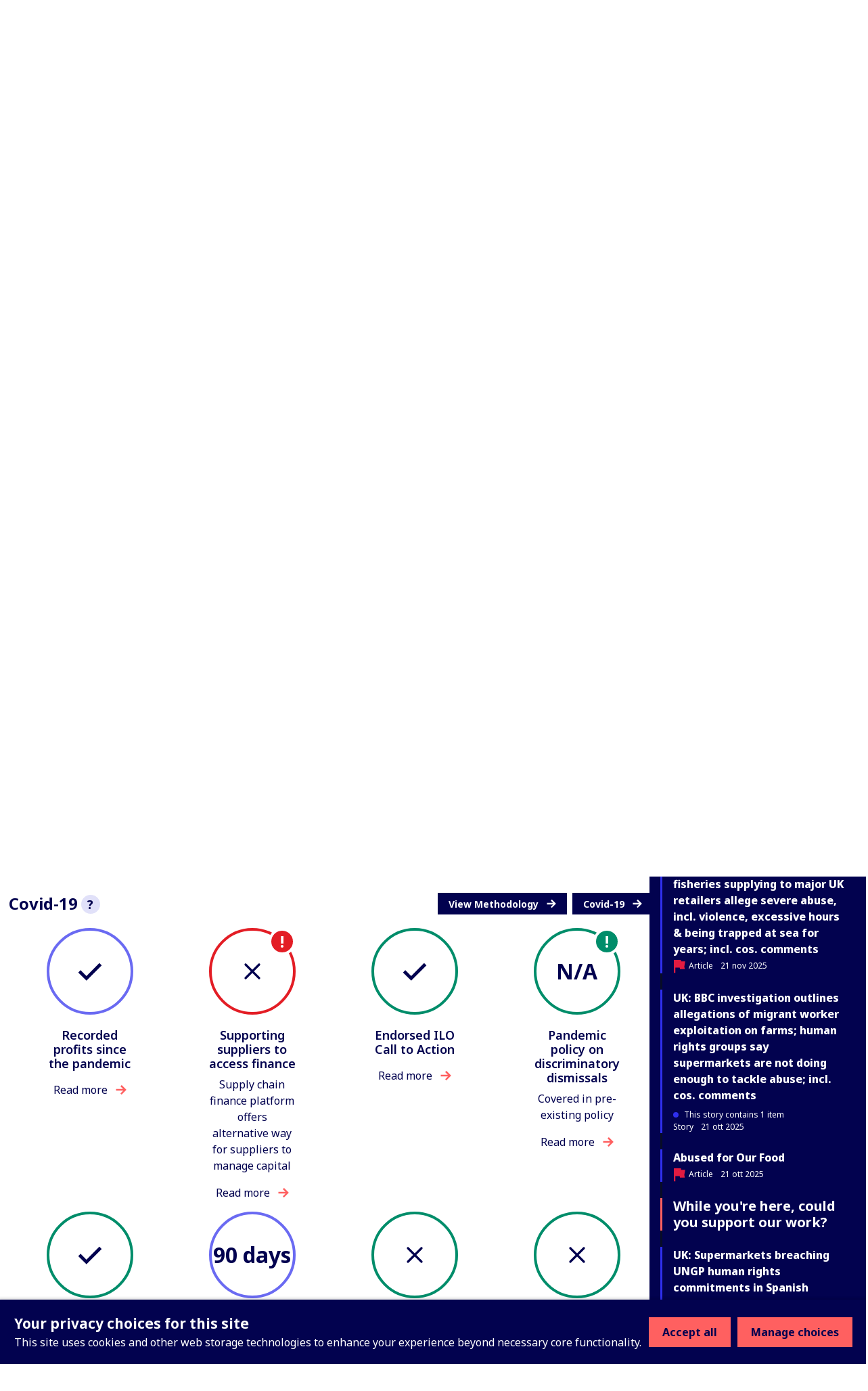

--- FILE ---
content_type: text/html; charset=utf-8
request_url: https://www.business-humanrights.org/it/companies/sainsburys/?issue=543
body_size: 38231
content:
<!DOCTYPE html>










<html lang="it"  >
  <head>
    <title>
      
  
    Sainsbury&#x27;s - Business and Human Rights Centre
  

    </title>
    <meta name="viewport" content="width=device-width, initial-scale=1">
    <link rel="shortcut icon" type="image/png" href="https://www.business-humanrights.org/static/img/logo.42e17ee4b348.svg"/>

    <link rel="preconnect" href="https://fonts.googleapis.com">
    <link rel="preconnect" href="https://fonts.gstatic.com" crossorigin>
    <link href="https://fonts.googleapis.com/css2?family=Noto+Sans+JP:wght@400..800&family=Noto+Sans+KR:wght@400..800&family=Noto+Sans+SC:wght@400..800&family=Noto+Sans+TC:wght@400..800&family=Noto+Sans+Arabic:wght@400..800&family=Noto+Sans:ital,wght@0,400..800;1,400..800&family=Roboto:ital,wght@0,400..800;1,400..800&display=swap" rel="stylesheet">

    <link href="/static/dist/css/styles.5ddbeb10f951.css" rel="stylesheet">

    <link rel="stylesheet" href="https://cdn.jsdelivr.net/npm/flatpickr/dist/flatpickr.min.css">
    <link rel="canonical" href="https://www.business-humanrights.org/it/companies/sainsburys/?issue=543" />

    





<meta name="viewport" content="width=device-width,initial-scale=1">
<meta itemprop="name" content="Business and Human Rights Centre">

<meta property="og:title" content="Sainsbury&#x27;s - Business and Human Rights Centre" />
<meta property="og:type" content="article" />
<meta property="og:url" content="https://www.business-humanrights.org/it/companies/sainsburys/?issue=543" />
<meta property="og:site_name" content="Business and Human Rights Centre" />

<meta name="twitter:title" content="Sainsbury&#x27;s - Business and Human Rights Centre">
<meta name="twitter:card" content="summary_large_image">




  <meta name="description" content="Check out this page via the Business and Human Rights Centre" />
  <meta name="twitter:description" content="Check out this page via the Business and Human Rights Centre">
  <meta itemprop="description" content="Check out this page via the Business and Human Rights Centre">
  <meta property="og:description" content="Check out this page via the Business and Human Rights Centre" />



  
  <meta property="og:image" content="https://media.business-humanrights.org/media/images/httpsbhrrc.contentfiles.netmediai.2e16d0ba.fill-1200x630_j0nJSTh.png" />
  <meta name="twitter:image" content="https://media.business-humanrights.org/media/images/httpsbhrrc.contentfiles.netmediai.2e16d0ba.fill-1200x630_j0nJSTh.png">
  <meta itemprop="image" content="https://media.business-humanrights.org/media/images/httpsbhrrc.contentfiles.netmediai.2e16d0ba.fill-1200x630_j0nJSTh.png">



    
    <!-- Google Tag Manager -->
    <script>
   (function(w,d,s,l,i){w[l]=w[l]||[];w[l].push({'gtm.start':
      new Date().getTime(),event:'gtm.js'});var f=d.getElementsByTagName(s)[0],
      j=d.createElement(s),dl=l!='dataLayer'?'&l='+l:'';j.async=true;j.src=
      'https://www.googletagmanager.com/gtm.js?id='+i+dl;f.parentNode.insertBefore(j,f);
      })(window,document,'script','dataLayer','GTM-KTJ4VND');
</script>

<META HTTP-EQUIV="Content-type" CONTENT="text/html; charset=UTF-8">
    <!-- End Google Tag Manager -->
    <script>
      window.dataLayer = window.dataLayer || [];
      function gtag() { window.dataLayer.push(arguments); }
      gtag('consent', 'default', {
        ad_storage: 'denied',
        analytics_storage: 'denied',
        wait_for_update: 500,
      });

    </script>
    

    
      <script src="/static/dist/jsi18n/it/djangojs.f0de4ebca155.js"></script>
    

    
  
    

  
  <link rel="alternate" type="application/rss+xml" href="/it/feeds/latest-news/3/?companies=759274" />
  

  </head>

  <body  class="lang-it">
    <!-- Google Tag Manager (noscript) -->
      <noscript><iframe src="https://www.googletagmanager.com/ns.html?id=GTM-KTJ4VND"
      height="0" width="0" style="display:none;visibility:hidden"></iframe></noscript>
    <!-- End Google Tag Manager (noscript) -->
    
    <div id="sprite" style="position: absolute; width: 0; height: 0; overflow: hidden;">
      <svg xmlns="http://www.w3.org/2000/svg"><symbol id="abuses" viewBox="0 0 32 32"><title>abuses</title><path d="M3.617 27.486A2.753 2.753 0 005.973 28.8h20.053c.967 0 1.848-.491 2.357-1.314s.554-1.831.121-2.696L18.477 4.732c-.472-.945-1.422-1.532-2.478-1.532s-2.005.587-2.478 1.532L3.494 24.79a2.754 2.754 0 00.121 2.696zm.833-2.219L14.477 5.209c.295-.59.864-.942 1.523-.942s1.229.352 1.524.942l10.027 20.058c.266.532.238 1.152-.074 1.658s-.854.808-1.449.808H5.975c-.595 0-1.136-.302-1.449-.808s-.341-1.126-.075-1.658z"/><path d="M15.087 20.626h1.827a.534.534 0 00.531-.486l.724-8.095a.537.537 0 00-.531-.581h-3.276a.533.533 0 00-.531.581l.724 8.095a.534.534 0 00.531.486zm1.968-8.095l-.629 7.028h-.851l-.629-7.028h2.11zM16 21.827c-1.076 0-1.951.875-1.951 1.951s.875 1.951 1.951 1.951 1.951-.875 1.951-1.951-.875-1.951-1.951-1.951zm0 2.834a.885.885 0 010-1.768c.487 0 .884.397.884.884s-.397.884-.884.884z"/></symbol><symbol id="affiliation" viewBox="0 0 19 15"><title>affiliation</title><path d="M4.266 8.924c-.053.188-.155.361-.227.525.153-.059.319-.143.495-.185.334-.082.656-.05.898.228.24.276.236.599.123.923-.055.159-.145.306-.225.468.041-.021.085-.043.128-.067.229-.127.47-.201.734-.177.537.049.85.462.727.99-.053.229-.167.443-.237.622.146-.053.332-.145.528-.186.721-.152 1.212.377 1 1.084-.18.6-.594.973-1.194 1.144-.027.008-.053.021-.08.032h-.361c-.129-.064-.277-.104-.382-.195-.316-.274-.322-.63-.198-.994.054-.16.144-.306.221-.465-.058.03-.115.072-.178.09l-.302.092a1.284 1.284 0 01-.304.055c-.572.021-.933-.434-.798-1.002.054-.223.167-.431.237-.606-.154.055-.345.151-.546.19-.713.137-1.183-.374-.989-1.073.052-.189.154-.363.216-.504-.197.057-.424.16-.66.185-.639.066-1.036-.414-.888-1.04a1.66 1.66 0 011.42-1.235c.615-.057 1.02.464.842 1.1zM8.203 0c.032.01.063.026.096.032.637.114 1.11.473 1.49.98-.397.218-.785.428-1.169.646-.558.317-1.122.626-1.667.966-.607.378-.87.94-.77 1.655.138 1.003 1.088 1.886 2.253 1.36.534-.24 1.056-.51 1.581-.77.431-.215.853-.448 1.29-.647.157-.072.35-.1.525-.09.35.018.622.225.854.464.364.374.723.756 1.05 1.16.59.725 1.15 1.474 1.731 2.205.258.324.38.679.335 1.09-.058.54-.52.96-1.062.96-.145 0-.291-.023-.437-.036.063.465-.02.882-.421 1.167-.388.274-.813.256-1.25.08.026.475-.073.888-.494 1.138-.41.243-.832.211-1.254-.033v.17c-.033.682-.559 1.142-1.239 1.076-.287-.028-.536-.157-.769-.32-.095-.068-.142-.138-.133-.272.042-.696-.289-1.202-.891-1.382-.128-.038-.264-.051-.406-.078-.006-.362-.087-.703-.345-.98-.261-.28-.595-.394-.97-.414-.025-.868-.473-1.335-1.322-1.412l-.01-.18a1.24 1.24 0 00-1.035-1.181c-.517-.095-.973.062-1.39.354-.37.26-.634.608-.799 1.038a58.571 58.571 0 00-.134-.05L0 8.175V1.448L.037.865c.142.047.28.09.415.138.666.234 1.327.485 2 .696.272.085.57.118.855.11.394-.01.718-.238 1.04-.442.662-.42 1.34-.809 2.08-1.075C6.768.168 7.128.096 7.48 0h.723zm6.021.48c.446.228.87.502 1.324.712.296.137.623.224.946.282.427.076.852-.017 1.263-.136.418-.121.829-.268 1.243-.404v7.209c-.32.096-.64.199-.962.288-.594.166-1.16.104-1.653-.285a3.069 3.069 0 01-.527-.575c-.694-.924-1.366-1.866-2.16-2.707a18.953 18.953 0 00-1.086-1.043c-.441-.398-.95-.456-1.486-.221-.275.12-.538.269-.804.408-.662.347-1.314.715-1.988 1.036-.647.308-1.305.04-1.572-.594a1.043 1.043 0 01.303-1.224c.148-.119.31-.224.475-.316 1.17-.653 2.345-1.3 3.515-1.95.25-.14.493-.292.736-.444.804-.503 1.619-.452 2.433-.036z"/></symbol><symbol id="arrow-down" viewBox="0 0 17 19"><title>arrow-down</title><path d="M.692 10.424l7.942 7.942 8.174-7.942-2.058-2.058-4.617 4.617V.866h-3V12.75L2.75 8.366.692 10.424z" fill-rule="evenodd"/></symbol><symbol id="arrow-left" viewBox="0 0 30 28"><title>arrow-left</title><path d="M13.081 27.081L0 14 13.081.537l3.39 3.39-7.604 7.603h19.957v4.941l-19.572.002 7.219 7.219-3.39 3.39z"/></symbol><symbol id="arrow-right" viewBox="0 0 30 28"><title>arrow-right</title><path d="M16.56.919L29.641 14 16.56 27.463l-3.39-3.39 7.604-7.603H.817v-4.941l19.572-.002-7.219-7.219 3.39-3.39z"/></symbol><symbol id="arrow-up" viewBox="0 0 32 32"><title>arrow-up</title><path d="M7.609 16.943l7.057-7.057v15.448a1.333 1.333 0 002.666 0V9.886l7.057 7.057a1.332 1.332 0 101.885-1.885l-9.333-9.333-.007-.007a1.35 1.35 0 00-.425-.283 1.343 1.343 0 00-1.455.289l-9.333 9.333a1.332 1.332 0 101.885 1.885z"/></symbol><symbol id="attack-type" viewBox="0 0 16 19"><title>attack-type</title><path d="M7.773 0l7.772 4.318c0 8.637-4.318 12.955-7.772 14.682C3.455 17.273 0 12.955 0 4.318L7.773 0zm0 12.09a.863.863 0 10-.002 1.727.863.863 0 00.002-1.726zm.863-6.045H6.91v5.182h1.727V6.045z"/></symbol><symbol fill="none" id="bluesky" viewBox="0 0 24 22"><title>bluesky</title><path d="M5.202 1.654c2.752 2.111 5.712 6.393 6.798 8.69 1.087-2.297 4.046-6.579 6.798-8.69C20.783.13 24-1.05 24 2.703c0 .749-.42 6.293-.667 7.193-.856 3.13-3.978 3.927-6.755 3.444 4.854.845 6.089 3.642 3.422 6.439-5.064 5.312-7.279-1.333-7.847-3.036-.104-.312-.152-.458-.153-.334 0-.124-.05.022-.153.334-.568 1.703-2.782 8.348-7.847 3.036-2.667-2.797-1.432-5.594 3.422-6.439-2.777.483-5.899-.315-6.755-3.444C.42 8.996 0 3.452 0 2.703 0-1.05 3.217.13 5.202 1.653z" fill="currentColor"/></symbol><symbol id="burger" viewBox="0 0 32 32"><title>burger</title><path d="M28 12H4a1.333 1.333 0 000 2.666h24A1.333 1.333 0 0028 12zm0-5.333H4a1.333 1.333 0 000 2.666h24a1.333 1.333 0 000-2.666zm0 10.666H4a1.333 1.333 0 000 2.666h24a1.333 1.333 0 000-2.666zm0 5.334H4a1.333 1.333 0 000 2.666h24a1.333 1.333 0 000-2.666z"/></symbol><symbol id="chevron-down" viewBox="0 0 32 32"><title>chevron-down</title><path d="M7.057 12.943l8 8a1.332 1.332 0 001.885 0l8-8a1.332 1.332 0 10-1.885-1.885L16 18.115l-7.057-7.057a1.332 1.332 0 10-1.885 1.885z"/></symbol><symbol id="chevron-left" viewBox="0 0 32 32"><title>chevron-left</title><path d="M20.943 23.057L13.886 16l7.057-7.057a1.332 1.332 0 10-1.885-1.885l-8 8a1.332 1.332 0 000 1.885l8 8a1.332 1.332 0 101.885-1.885z"/></symbol><symbol id="chevron-right" viewBox="0 0 32 32"><title>chevron-right</title><path d="M12.943 24.943l8-8a1.332 1.332 0 000-1.885l-8-8a1.332 1.332 0 10-1.885 1.885L18.115 16l-7.057 7.057a1.332 1.332 0 101.885 1.885z"/></symbol><symbol id="chevron-up" viewBox="0 0 32 32"><title>chevron-up</title><path d="M24.943 19.057l-8-8a1.332 1.332 0 00-1.885 0l-8 8a1.332 1.332 0 101.885 1.885L16 13.885l7.057 7.057a1.332 1.332 0 101.885-1.885z"/></symbol><symbol id="clock" viewBox="0 0 19 19"><title>Clock icon</title><path d="M9.5 19c5.245 0 9.5-4.255 9.5-9.5S14.745 0 9.5 0 0 4.255 0 9.5 4.255 19 9.5 19zm0-2.77A6.736 6.736 0 012.77 9.5c0-3.71 3.02-6.73 6.73-6.73 3.71 0 6.73 3.02 6.73 6.73 0 3.71-3.02 6.73-6.73 6.73zm1.188-5.147a.39.39 0 00.395-.396V5.146a.39.39 0 00-.396-.396h-.791a.39.39 0 00-.396.396V9.5H6.73a.39.39 0 00-.397.396v.791a.39.39 0 00.396.396h3.958z" fill-rule="evenodd"/></symbol><symbol id="close" viewBox="0 0 32 32"><title>close</title><path d="M7.057 8.943L14.114 16l-7.057 7.057a1.332 1.332 0 101.885 1.885l7.057-7.057 7.057 7.057a1.332 1.332 0 101.885-1.885L17.884 16l7.057-7.057a1.332 1.332 0 10-1.885-1.885l-7.057 7.057-7.057-7.057a1.332 1.332 0 10-1.885 1.885z"/></symbol><symbol id="delete" viewBox="0 0 32 32"><title>delete</title><path d="M24 9.333v17.333a1.324 1.324 0 01-.391.942 1.331 1.331 0 01-.942.391H9.334a1.324 1.324 0 01-.942-.391 1.331 1.331 0 01-.391-.942V9.333zm-1.333-2.666V5.334a3.997 3.997 0 00-4-4.001h-5.333a3.997 3.997 0 00-4 4v1.333H4.001a1.333 1.333 0 000 2.666h1.333v17.333a3.997 3.997 0 004 4.001h13.333a3.997 3.997 0 004.001-4V9.333h1.333a1.333 1.333 0 000-2.666zM12 6.667V5.334a1.324 1.324 0 01.391-.942 1.331 1.331 0 01.942-.391h5.333a1.324 1.324 0 01.942.391 1.331 1.331 0 01.391.942v1.333zm0 8v8a1.333 1.333 0 002.666 0v-8a1.333 1.333 0 00-2.666 0zm5.333 0v8a1.333 1.333 0 002.666 0v-8a1.333 1.333 0 00-2.666 0z"/></symbol><symbol id="development-poverty" viewBox="0 0 32 32"><title>development-poverty</title><path d="M26.971 26.514H5.485V5.028a.456.456 0 10-.914 0v21.943c0 .253.204.457.457.457h21.943a.456.456 0 100-.914z"/><path d="M25.443 8.927a.457.457 0 10.823-.399L25.139 6.2a.459.459 0 00-.611-.213L22.2 7.114a.457.457 0 00.399.824l1.252-.606-3.592 8.683c-.049-.004-.096-.015-.146-.015-.691 0-1.286.389-1.597.956l-4.84-2.42a1.831 1.831 0 00-1.792-2.193 1.83 1.83 0 00-1.829 1.829c0 .471.184.897.478 1.222l-2.597 5.195c-.056-.005-.109-.017-.166-.017-1.008 0-1.829.82-1.829 1.829s.82 1.829 1.829 1.829 1.829-.82 1.829-1.829c0-.624-.315-1.175-.794-1.505l2.499-4.998a1.8 1.8 0 00.58.103c.556 0 1.048-.254 1.383-.646l5.02 2.51a1.828 1.828 0 001.825 1.793c1.008 0 1.829-.82 1.829-1.829 0-.634-.324-1.192-.815-1.52l3.635-8.787.681 1.406zM7.771 23.314a.915.915 0 010-1.828.915.915 0 010 1.828zm4.115-8.228a.915.915 0 010-1.828.915.915 0 010 1.828zm8.228 3.657a.915.915 0 010-1.828.915.915 0 010 1.828z"/></symbol><symbol id="discrimination" viewBox="0 0 32 32"><title>discrimination</title><path d="M21.165 6.909c-.292 0-.567.072-.809.198v-.949a1.77 1.77 0 00-1.769-1.769c-.327 0-.633.091-.896.247a1.772 1.772 0 00-1.697-1.274 1.77 1.77 0 00-1.695 1.266 1.751 1.751 0 00-.883-.238 1.77 1.77 0 00-1.769 1.769v4.976a2.567 2.567 0 00-1.618-.574.962.962 0 00-.96.96v6.617c0 1.547 1.075 3.218 2.521 4.266.024.025.05.048.08.068.003.002.293.198.293.47v5.216a.48.48 0 00.96 0v-5.021c.344.133.694.232 1.047.28a.482.482 0 00.54-.411.479.479 0 00-.411-.54c-.627-.085-1.257-.356-1.828-.743a.819.819 0 00-.07-.05c-1.232-.864-2.173-2.271-2.173-3.535v-6.617a1.62 1.62 0 011.618 1.619v2.543c0 .256.201.463.453.477l.024.003c.096.001 2.36.063 2.86 3.044a.48.48 0 10.947-.159c-.485-2.891-2.414-3.609-3.324-3.787V6.159a.81.81 0 011.618 0v5.808a.48.48 0 00.96 0V5.131a.81.81 0 011.618 0v6.836c0 .265.215.48.48.48l.008-.001.008.001a.48.48 0 00.48-.48V6.159a.81.81 0 011.618 0v7.275a.48.48 0 00.96 0V8.679a.81.81 0 011.618 0v7.943c0 4.389-3.636 5.727-4.051 5.866a.48.48 0 00.304.91 6.782 6.782 0 001.597-.789v5.55a.48.48 0 00.96 0v-5.876c0-.355.176-.603.253-.694 1.091-1.154 1.897-2.801 1.897-4.967V8.679a1.77 1.77 0 00-1.769-1.769z"/></symbol><symbol id="dollar" viewBox="0 0 32 32"><title>dollar</title><path d="M24.321 21.161c0 3.642-2.607 6.518-6.393 7.143v3.125c0 .321-.25.571-.571.571h-2.41a.575.575 0 01-.571-.571v-3.125c-4.178-.59-6.464-3.089-6.553-3.197a.592.592 0 01-.035-.733l1.839-2.41c.089-.125.25-.197.41-.214s.321.035.429.161c.035.018 2.536 2.41 5.696 2.41 1.75 0 3.642-.928 3.642-2.946 0-1.714-2.107-2.553-4.518-3.518-3.214-1.267-7.214-2.875-7.214-7.358 0-3.286 2.571-6 6.304-6.714V.571c0-.321.267-.571.571-.571h2.41c.321 0 .571.25.571.571v3.143c3.625.41 5.553 2.375 5.625 2.447a.573.573 0 01.089.679l-1.447 2.607a.529.529 0 01-.41.286.593.593 0 01-.482-.125c-.018-.018-2.178-1.928-4.857-1.928-2.267 0-3.839 1.125-3.839 2.75 0 1.893 2.178 2.733 4.714 3.714 3.286 1.267 7 2.714 7 7.018z"/></symbol><symbol id="download" viewBox="0 0 32 32"><title>download</title><path d="M26.667 20v5.333a1.324 1.324 0 01-.391.942 1.331 1.331 0 01-.942.391H6.667a1.324 1.324 0 01-.942-.391 1.331 1.331 0 01-.391-.942V20a1.333 1.333 0 00-2.666 0v5.333a3.997 3.997 0 004 4.001h18.667a3.997 3.997 0 004.001-4v-5.333a1.333 1.333 0 00-2.666 0zm-9.334-3.219V4a1.333 1.333 0 00-2.666 0v12.781l-4.391-4.391a1.332 1.332 0 10-1.885 1.885l6.667 6.667.008.008a1.324 1.324 0 00.927.382h.015a1.344 1.344 0 00.935-.39l6.667-6.667a1.332 1.332 0 10-1.885-1.885z"/></symbol><symbol id="email" viewBox="0 0 32 32"><title>email</title><path d="M4 10.561l11.236 7.865c.453.313 1.06.328 1.529 0L28 10.561V24a1.312 1.312 0 01-.393.94 1.312 1.312 0 01-.94.393H5.334a1.312 1.312 0 01-.94-.393 1.312 1.312 0 01-.393-.94zM1.333 8.016V24c0 .537.108 1.053.303 1.524.204.492.503.933.871 1.303s.811.668 1.303.871a3.98 3.98 0 001.524.303h21.333a3.98 3.98 0 001.524-.303c.492-.204.933-.503 1.303-.871s.668-.811.871-1.303A3.98 3.98 0 0030.668 24V7.977a3.976 3.976 0 00-.303-1.5c-.204-.492-.503-.933-.871-1.303s-.811-.668-1.303-.871a3.962 3.962 0 00-1.524-.304H5.334a3.98 3.98 0 00-1.524.303 4.05 4.05 0 00-1.303.871 3.996 3.996 0 00-1.174 2.804V8zm26.526-.611L16 15.705l-11.859-8.3c.064-.127.149-.244.251-.345.127-.127.275-.227.439-.293.155-.064.324-.1.503-.1h21.333a1.312 1.312 0 01.94.393c.101.101.187.219.251.345z"/></symbol><symbol id="environment" viewBox="0 0 32 32"><title>environment</title><path d="M26.514 26.057h-3.703V22.4c2.56-.137 3.886-1.509 3.886-4.069 0-2.88-1.737-7.269-4.343-7.269s-4.343 4.343-4.343 7.269c0 2.56 1.28 3.931 3.886 4.069v3.657h-10.24v-5.531c3.657-.137 5.44-1.966 5.44-5.531 0-3.977-2.469-9.966-5.897-9.966S5.303 11.018 5.303 15.04c0 3.566 1.783 5.394 5.44 5.531v5.486H5.486c-.274 0-.457.183-.457.457s.183.457.457.457h21.029c.274 0 .457-.183.457-.457s-.183-.457-.457-.457zM11.2 10.011c-.274 0-.457.183-.457.457v2.926l-1.509-1.509c-.183-.183-.457-.183-.64 0s-.183.457 0 .64l2.194 2.194v2.103l-1.509-1.509c-.183-.183-.457-.183-.64 0s-.183.457 0 .64l2.194 2.194v1.554c-3.109-.137-4.526-1.554-4.526-4.617 0-3.977 2.423-9.097 4.983-9.097s4.983 5.12 4.983 9.097c0 3.063-1.417 4.48-4.526 4.617v-1.554l2.194-2.194c.183-.183.183-.457 0-.64s-.457-.183-.64 0l-1.509 1.509v-2.103l2.194-2.194c.183-.183.183-.457 0-.64s-.457-.183-.64 0l-1.509 1.509v-2.926c-.183-.229-.366-.457-.64-.457zm11.154 4.618c-.274 0-.457.183-.457.457v1.737L21.028 16c-.183-.183-.457-.183-.64 0s-.183.457 0 .64l1.509 1.509v1.143l-.869-.869c-.183-.183-.457-.183-.64 0s-.183.457 0 .64l1.509 1.509v.914c-2.057-.137-2.971-1.097-2.971-3.154 0-2.789 1.646-6.354 3.429-6.354s3.429 3.566 3.429 6.354c0 2.057-.914 3.017-2.971 3.154v-.914l1.509-1.509c.183-.183.183-.457 0-.64s-.457-.183-.64 0l-.869.869v-1.143l1.509-1.509c.183-.183.183-.457 0-.64s-.457-.183-.64 0l-.869.869v-1.783a.491.491 0 00-.457-.457z"/><path d="M20.206 9.554c1.051 0 1.92-.869 1.92-1.92s-.869-1.92-1.92-1.92-1.92.823-1.92 1.92.869 1.92 1.92 1.92zm0-2.971c.549 0 1.006.457 1.006 1.006s-.457 1.006-1.006 1.006S19.2 8.138 19.2 7.589s.457-1.006 1.006-1.006z"/></symbol><symbol id="external-link" viewBox="0 0 17 17"><title>external-link</title><path d="M14.167 14.167H2.833V2.876l2.834-.043V0H0v17h17V9.917h-2.833v4.25zM8.5 0l2.833 2.833-6.032 6.032L8.134 11.7l6.032-6.032L17 8.5V0H8.5z" fill-rule="evenodd"/></symbol><symbol id="facebook" viewBox="0 0 32 32"><title>facebook</title><path d="M19 6h5V0h-5c-3.86 0-7 3.14-7 7v3H8v6h4v16h6V16h5l1-6h-6V7c0-.542.458-1 1-1z"/></symbol><symbol id="filter" viewBox="0 0 22 28"><title>filter</title><path d="M21.922 4.609a.984.984 0 01-.219 1.094L14 13.406V25c0 .406-.25.766-.609.922A1.158 1.158 0 0113 26a.932.932 0 01-.703-.297l-4-4A.996.996 0 018 21v-7.594L.297 5.703a.984.984 0 01-.219-1.094C.234 4.25.594 4 1 4h20c.406 0 .766.25.922.609z"/></symbol><symbol fill="none" id="flag" viewBox="0 0 19 21"><title>flag</title><path d="M0 20.542V0h10.875l.483 2.417h6.767V14.5H9.667l-.484-2.417H2.417v8.459H0z" fill="#E11B41"/></symbol><symbol id="gender" viewBox="0 0 19 16"><title>gender</title><path d="M18.408 4.182a.104.104 0 010-.048.688.688 0 00-.256-.36l-.072-.048-.216-.096h-.096l-2.823-.64a.815.815 0 00-.312 1.6l1.36.272-1.208 1.216a5.543 5.543 0 00-1.976-1.104A5.6 5.6 0 102.563 8.67l-.632.623-.56-.543A.803.803 0 00.235 9.885l.576.544-.568.56a.8.8 0 000 1.136.8.8 0 001.136 0l.56-.568.568.568a.8.8 0 001.128-1.136l-.56-.56.568-.576a5.543 5.543 0 001.967 1.072A5.6 5.6 0 1015.857 7.23l1.271-1.264.272 1.36a.8.8 0 00.8.648h.152a.8.8 0 00.632-.944l-.576-2.848zM8.378 7.518a4 4 0 012.751-1.168 4 4 0 01-3.839 3.2 4.055 4.055 0 011.088-2.032zm-4-4.8A4 4 0 0111.13 4.75a5.6 5.6 0 00-3.88 1.64 5.647 5.647 0 00-1.536 2.871 4.167 4.167 0 01-1.335-.88 4 4 0 010-5.662zm9.663 10.463a4 4 0 01-6.75-2.032 5.6 5.6 0 003.918-1.6 5.647 5.647 0 001.536-2.871c.498.204.952.503 1.336.88a4 4 0 010 5.663l-.04-.04z"/></symbol><symbol id="globe-blue" viewBox="0 0 19 19"><title>globe</title><path d="M14.5 5a9.5 9.5 0 110 19 9.5 9.5 0 010-19zm-3.572 14.598l.093.218a7.8 7.8 0 001.053 1.783c.61.208 1.256.34 1.926.385v-1.991a15.495 15.495 0 01-3.072-.395zm7.143 0l-.137.032a15.49 15.49 0 01-2.933.362v1.992a7.468 7.468 0 001.926-.385c.435-.539.824-1.217 1.144-2.002zm-9.826-.958l.02.03a7.541 7.541 0 002.095 2.085 11.08 11.08 0 01-.62-1.494 11.198 11.198 0 01-1.495-.621zm12.51 0l-.158.078c-.417.202-.864.384-1.336.543-.18.533-.388 1.033-.621 1.494a7.54 7.54 0 002.115-2.115zM14 15l-3.992.001a14.18 14.18 0 00.529 3.462c1.04.3 2.211.489 3.463.529V15zm4.992.001L15 15l.001 3.992a14.18 14.18 0 003.462-.529c.3-1.04.489-2.21.529-3.462zm-9.984 0H7.016c.045.67.177 1.316.385 1.926.539.435 1.217.824 2.002 1.144a15.418 15.418 0 01-.395-3.07zm12.976 0h-1.992a15.495 15.495 0 01-.394 3.071c.784-.321 1.462-.71 2.001-1.146.208-.61.34-1.255.385-1.925zM9.402 10.928l-.218.093a7.8 7.8 0 00-1.783 1.053A7.486 7.486 0 007.016 14h1.991c.033-1.082.17-2.116.395-3.072zm4.598-.92a14.18 14.18 0 00-3.463.529c-.3 1.04-.489 2.211-.529 3.463H14zm1.001 0L15 14h3.992a14.18 14.18 0 00-.529-3.463 14.18 14.18 0 00-3.462-.529zm4.596.92l.033.138c.206.918.332 1.904.363 2.934h1.99a7.468 7.468 0 00-.384-1.927c-.539-.435-1.217-.824-2.002-1.144zM10.36 8.246l-.03.02a7.541 7.541 0 00-2.085 2.095c.46-.233.961-.442 1.494-.62.18-.534.388-1.034.621-1.495zm8.28 0l.078.158c.202.417.384.864.543 1.336.533.18 1.033.388 1.494.621a7.54 7.54 0 00-2.115-2.115zM14 7.016a7.468 7.468 0 00-1.927.385c-.435.539-.824 1.217-1.144 2.002A15.43 15.43 0 0114 9.007zm1 0l.001 1.992c1.081.032 2.115.17 3.071.394-.321-.784-.71-1.462-1.146-2.001a7.486 7.486 0 00-1.925-.385z" transform="translate(-5 -5)" fill="currentColor" fill-rule="evenodd"/></symbol><symbol id="globe" viewBox="0 0 19 19"><title>globe</title><path d="M14.5 5a9.5 9.5 0 110 19 9.5 9.5 0 010-19zm-3.572 14.598l.093.218a7.8 7.8 0 001.053 1.783c.61.208 1.256.34 1.926.385v-1.991a15.495 15.495 0 01-3.072-.395zm7.143 0l-.137.032a15.49 15.49 0 01-2.933.362v1.992a7.468 7.468 0 001.926-.385c.435-.539.824-1.217 1.144-2.002zm-9.826-.958l.02.03a7.541 7.541 0 002.095 2.085 11.08 11.08 0 01-.62-1.494 11.198 11.198 0 01-1.495-.621zm12.51 0l-.158.078c-.417.202-.864.384-1.336.543-.18.533-.388 1.033-.621 1.494a7.54 7.54 0 002.115-2.115zM14 15l-3.992.001a14.18 14.18 0 00.529 3.462c1.04.3 2.211.489 3.463.529V15zm4.992.001L15 15l.001 3.992a14.18 14.18 0 003.462-.529c.3-1.04.489-2.21.529-3.462zm-9.984 0H7.016c.045.67.177 1.316.385 1.926.539.435 1.217.824 2.002 1.144a15.418 15.418 0 01-.395-3.07zm12.976 0h-1.992a15.495 15.495 0 01-.394 3.071c.784-.321 1.462-.71 2.001-1.146.208-.61.34-1.255.385-1.925zM9.402 10.928l-.218.093a7.8 7.8 0 00-1.783 1.053A7.486 7.486 0 007.016 14h1.991c.033-1.082.17-2.116.395-3.072zm4.598-.92a14.18 14.18 0 00-3.463.529c-.3 1.04-.489 2.211-.529 3.463H14zm1.001 0L15 14h3.992a14.18 14.18 0 00-.529-3.463 14.18 14.18 0 00-3.462-.529zm4.596.92l.033.138c.206.918.332 1.904.363 2.934h1.99a7.468 7.468 0 00-.384-1.927c-.539-.435-1.217-.824-2.002-1.144zM10.36 8.246l-.03.02a7.541 7.541 0 00-2.085 2.095c.46-.233.961-.442 1.494-.62.18-.534.388-1.034.621-1.495zm8.28 0l.078.158c.202.417.384.864.543 1.336.533.18 1.033.388 1.494.621a7.54 7.54 0 00-2.115-2.115zM14 7.016a7.468 7.468 0 00-1.927.385c-.435.539-.824 1.217-1.144 2.002A15.43 15.43 0 0114 9.007zm1 0l.001 1.992c1.081.032 2.115.17 3.071.394-.321-.784-.71-1.462-1.146-2.001a7.486 7.486 0 00-1.925-.385z" transform="translate(-5 -5)" fill-rule="evenodd"/></symbol><symbol id="groups" viewBox="0 0 32 32"><title>groups</title><path d="M11.901 14.315h8.198a.533.533 0 00.533-.533v-2.845a1.948 1.948 0 00-1.946-1.946h-5.372a1.948 1.948 0 00-1.946 1.946v2.845c0 .295.239.533.533.533zm.533-3.379c0-.485.395-.88.88-.88h5.372c.485 0 .88.395.88.88v2.311h-1.035v-.881a.533.533 0 10-1.066 0v.881h-2.929v-.881a.533.533 0 10-1.066 0v.881h-1.035v-2.311zm.874-5.548c0 1.484 1.208 2.692 2.692 2.692s2.692-1.207 2.692-2.692S17.484 2.696 16 2.696s-2.692 1.207-2.692 2.692zm4.317 0c0 .896-.729 1.625-1.625 1.625s-1.625-.729-1.625-1.625.729-1.625 1.625-1.625 1.625.729 1.625 1.625zM29.333 28.77v-2.845a1.948 1.948 0 00-1.946-1.946h-5.373a1.948 1.948 0 00-1.946 1.946v2.845c0 .295.239.533.533.533H28.8a.533.533 0 00.533-.533zm-1.066-.533h-1.035v-.881a.533.533 0 10-1.066 0v.881h-2.929v-.881a.533.533 0 10-1.066 0v.881h-1.035v-2.311c0-.485.395-.88.88-.88h5.373c.485 0 .88.395.88.88v2.311zm-6.258-7.86c0 1.484 1.208 2.692 2.692 2.692s2.692-1.207 2.692-2.692-1.208-2.692-2.692-2.692a2.695 2.695 0 00-2.692 2.692zm4.317 0c0 .896-.729 1.625-1.625 1.625s-1.625-.729-1.625-1.625.729-1.625 1.625-1.625 1.625.729 1.625 1.625zM3.2 29.304h8.199a.533.533 0 00.533-.533v-2.845a1.948 1.948 0 00-1.946-1.946H4.613a1.948 1.948 0 00-1.946 1.946v2.845c0 .295.239.533.533.533zm.533-3.378c0-.485.395-.88.88-.88h5.373c.485 0 .88.395.88.88v2.311H9.831v-.881a.533.533 0 10-1.066 0v.881H5.836v-.881a.533.533 0 10-1.066 0v.881H3.735v-2.311zm.875-5.549c0 1.484 1.208 2.692 2.692 2.692s2.692-1.207 2.692-2.692-1.208-2.692-2.692-2.692a2.695 2.695 0 00-2.692 2.692zm4.316 0c0 .896-.729 1.625-1.625 1.625s-1.625-.729-1.625-1.625.729-1.625 1.625-1.625 1.625.729 1.625 1.625zm4.659 1.49L16 19.449l2.417 2.418a.532.532 0 10.754-.754l-2.638-2.639v-2.932a.533.533 0 10-1.066 0v2.932l-2.638 2.639a.534.534 0 00.754.754z"/></symbol><symbol id="health" viewBox="0 0 32 32"><title>health</title><path d="M10.49 5.44c-3.447.08-6.53 2.795-6.53 6.86 0 1.147.174 2.196.48 3.15H2.551a.64.64 0 000 1.28h8.811a.642.642 0 00.588-.386l.002-.004 1.12-2.58 2.47 6.39a.641.641 0 001.168.054l.002-.004 2.54-5.35.86 1.55a.64.64 0 00.56.33h2.939a.64.64 0 100-1.28h-2.56l-1.28-2.3a.64.64 0 00-1.138.027l-.002.004-2.43 5.13-2.5-6.47a.642.642 0 00-.662-.41h.003a.639.639 0 00-.528.386l-.002.004-1.57 3.63h-5.14a8.757 8.757 0 01-.56-3.15c0-3.434 2.46-5.515 5.27-5.58 1.685-.039 3.509.663 5.01 2.38a.64.64 0 00.959.001l.001-.001c2.002-2.289 4.561-2.79 6.63-2.1s3.65 2.553 3.65 5.3c0 3.489-1.722 5.718-4.02 7.66-2.145 1.813-4.755 3.297-6.75 5.12-2.717-2.484-6.564-4.363-8.82-7.24a.64.64 0 00-1.008.791l-.001-.001c2.654 3.383 6.937 5.315 9.39 7.74a.64.64 0 00.9 0c1.833-1.812 4.674-3.372 7.11-5.43 1.383-1.169 2.632-2.532 3.46-4.21h2.429a.64.64 0 100-1.28h-1.9c.311-.952.49-1.997.49-3.15 0-3.252-1.965-5.658-4.52-6.51-2.392-.798-5.289-.224-7.54 2.01-1.644-1.619-3.609-2.403-5.49-2.36z"/></symbol><symbol id="industry" viewBox="0 0 29 29"><title>C4067174-3DD9-4B9E-AD64-284FDAAE6338@1x</title><path d="M6 23a1 1 0 01-1-1V7a1 1 0 011-1h4.333a1 1 0 011 1v7l4.8-3.031a1 1 0 011.534.845V14l4.799-3.031a1 1 0 011.534.845V22a1 1 0 01-1 1H6z" fill-rule="evenodd"/></symbol><symbol id="information-outline" viewBox="0 0 32 32"><title>information-outline</title><path d="M5.159 26.841A15.291 15.291 0 01.478 15.812C.478 7.344 7.343.479 15.811.479c4.328 0 8.237 1.793 11.025 4.677l.004.004a15.28 15.28 0 014.304 10.652c0 8.468-6.865 15.333-15.333 15.333-4.14 0-7.898-1.641-10.657-4.308l.004.004zm19.52-2.162A12.235 12.235 0 0028.274 16c0-6.778-5.495-12.274-12.274-12.274a12.237 12.237 0 00-8.679 3.595A12.235 12.235 0 003.726 16c0 6.778 5.495 12.274 12.274 12.274 3.389 0 6.458-1.374 8.679-3.595zm-10.212-7.146v-3.067h3.067v9.2h-3.067v-6.133zm0-9.2h3.067V11.4h-3.067V8.333z"/></symbol><symbol id="information" viewBox="0 0 32 32"><title>information</title><path d="M27.607 7.443c.614.614 1.128 1.84 1.128 2.719v19.102c0 .879-.713 1.592-1.592 1.592H4.857a1.592 1.592 0 01-1.592-1.592V2.734c0-.879.713-1.592 1.592-1.592h14.857c.879 0 2.106.514 2.719 1.128zm-7.362-4.045v6.234h6.234c-.099-.282-.249-.563-.365-.68l-5.19-5.19c-.117-.117-.398-.265-.68-.365zm6.368 25.337V11.756h-6.898a1.592 1.592 0 01-1.592-1.592V3.266H5.388v25.47h21.224zM9.633 14.408c0-.298.232-.53.53-.53h11.673c.298 0 .53.232.53.53v1.062c0 .298-.232.53-.53.53H10.163a.523.523 0 01-.53-.53v-1.062zm12.204 3.714c.298 0 .53.232.53.53v1.062c0 .298-.232.53-.53.53H10.164a.523.523 0 01-.53-.53v-1.062c0-.298.232-.53.53-.53h11.673zm0 4.245c.298 0 .53.232.53.53v1.062c0 .298-.232.53-.53.53H10.164a.523.523 0 01-.53-.53v-1.062c0-.298.232-.53.53-.53h11.673z"/></symbol><symbol id="instagram" viewBox="0 0 32 32"><title>instagram</title><path d="M16 2.881c4.275 0 4.781.019 6.462.094 1.563.069 2.406.331 2.969.55a4.952 4.952 0 011.837 1.194 5.015 5.015 0 011.2 1.838c.219.563.481 1.412.55 2.969.075 1.688.094 2.194.094 6.463s-.019 4.781-.094 6.463c-.069 1.563-.331 2.406-.55 2.969a4.94 4.94 0 01-1.194 1.837 5.02 5.02 0 01-1.837 1.2c-.563.219-1.413.481-2.969.55-1.688.075-2.194.094-6.463.094s-4.781-.019-6.463-.094c-1.563-.069-2.406-.331-2.969-.55a4.952 4.952 0 01-1.838-1.194 5.02 5.02 0 01-1.2-1.837c-.219-.563-.481-1.413-.55-2.969-.075-1.688-.094-2.194-.094-6.463s.019-4.781.094-6.463c.069-1.563.331-2.406.55-2.969a4.964 4.964 0 011.194-1.838 5.015 5.015 0 011.838-1.2c.563-.219 1.412-.481 2.969-.55 1.681-.075 2.188-.094 6.463-.094zM16 0c-4.344 0-4.887.019-6.594.094-1.7.075-2.869.35-3.881.744-1.056.412-1.95.956-2.837 1.85a7.833 7.833 0 00-1.85 2.831C.444 6.538.169 7.7.094 9.4.019 11.113 0 11.656 0 16s.019 4.887.094 6.594c.075 1.7.35 2.869.744 3.881.413 1.056.956 1.95 1.85 2.837a7.82 7.82 0 002.831 1.844c1.019.394 2.181.669 3.881.744 1.706.075 2.25.094 6.594.094s4.888-.019 6.594-.094c1.7-.075 2.869-.35 3.881-.744 1.05-.406 1.944-.956 2.831-1.844s1.438-1.781 1.844-2.831c.394-1.019.669-2.181.744-3.881.075-1.706.094-2.25.094-6.594s-.019-4.887-.094-6.594c-.075-1.7-.35-2.869-.744-3.881a7.506 7.506 0 00-1.831-2.844A7.82 7.82 0 0026.482.843C25.463.449 24.301.174 22.601.099c-1.712-.081-2.256-.1-6.6-.1z"/><path d="M16 7.781c-4.537 0-8.219 3.681-8.219 8.219s3.681 8.219 8.219 8.219 8.219-3.681 8.219-8.219A8.221 8.221 0 0016 7.781zm0 13.55a5.331 5.331 0 110-10.663 5.331 5.331 0 010 10.663zM26.462 7.456a1.919 1.919 0 11-3.838 0 1.919 1.919 0 013.838 0z"/></symbol><symbol id="investment-trade-globalisation" viewBox="0 0 32 32"><title>investment-trade-globalisation</title><path d="M25.811 15.496c.027-.321.045-.644.045-.968 0-6.246-5.082-11.328-11.328-11.328S3.2 8.282 3.2 14.528c0 6.246 5.082 11.328 11.328 11.328.322 0 .646-.018.968-.045a7.37 7.37 0 005.92 2.989c4.072 0 7.384-3.313 7.384-7.384a7.37 7.37 0 00-2.989-5.92zm-11.816 9.227c-1.461-.345-2.753-2.078-3.552-4.534a11.953 11.953 0 013.552-.693v5.227zm0-6.294c-1.329.054-2.63.302-3.843.735a18.989 18.989 0 01-.543-4.103h4.386v3.368zm-4.386-4.434a18.98 18.98 0 01.543-4.103c1.213.434 2.514.681 3.843.735v3.368H9.609zm5.452-9.662c1.461.345 2.753 2.079 3.553 4.534a11.953 11.953 0 01-3.553.693V4.333zM13.995 9.56a11.934 11.934 0 01-3.553-.693c.799-2.456 2.091-4.19 3.553-4.534V9.56zm1.066 1.067a13.023 13.023 0 003.843-.735c.314 1.251.505 2.641.543 4.103h-4.386v-3.368zm5.453 3.368a20.053 20.053 0 00-.601-4.516 11.406 11.406 0 002.468-1.544 10.207 10.207 0 012.382 6.059h-4.248zm-.903-5.545c-.51-1.538-1.209-2.814-2.044-3.724a10.264 10.264 0 014.082 2.43c-.619.501-1.3.94-2.039 1.293zm-10.166 0a10.302 10.302 0 01-2.039-1.293 10.26 10.26 0 014.082-2.43c-.834.91-1.534 2.186-2.043 3.724zm-.301 1.029a20.044 20.044 0 00-.601 4.515H4.294c.119-2.3.989-4.402 2.382-6.059.743.61 1.571 1.13 2.468 1.544zm-.602 5.582c.038 1.626.249 3.151.601 4.515-.898.413-1.725.934-2.468 1.544a10.207 10.207 0 01-2.382-6.059h4.249zm.903 5.545c.51 1.538 1.209 2.814 2.043 3.723a10.27 10.27 0 01-4.082-2.43c.619-.501 1.3-.94 2.039-1.293zm5.616-5.545h2.612a7.42 7.42 0 00-2.612 2.613v-2.613zm6.355 12.672c-3.483 0-6.317-2.834-6.317-6.317s2.834-6.318 6.317-6.318 6.317 2.834 6.317 6.318a6.324 6.324 0 01-6.317 6.317z"/><path d="M22.691 19.552h1.067a2.342 2.342 0 00-1.809-2.275v-.658h-1.067v.658c-1.034.243-1.808 1.168-1.808 2.275s.774 2.032 1.808 2.275v2.497a1.277 1.277 0 01-.742-1.155h-1.067c0 1.107.774 2.032 1.808 2.275v.769h1.067v-.768c1.034-.243 1.809-1.168 1.809-2.275s-.774-2.032-1.809-2.275v-2.497c.437.203.742.643.742 1.155zm-2.55 0c0-.512.305-.952.742-1.155v2.309a1.275 1.275 0 01-.742-1.154zm2.55 3.617c0 .512-.305.952-.742 1.155v-2.309c.437.203.742.642.742 1.154z"/></symbol><symbol id="issues" viewBox="0 0 20 18"><title>issues</title><path d="M24.618 19.533L17.315 7.305A2.65 2.65 0 0015 6a2.65 2.65 0 00-2.315 1.305L5.382 19.533c-.506.842-.506 1.852-.022 2.715a2.655 2.655 0 002.337 1.368h14.606a2.63 2.63 0 002.337-1.368c.484-.863.484-1.873-.022-2.715zM15 20.754a1.132 1.132 0 01-1.137-1.137c0-.631.506-1.136 1.137-1.136s1.137.505 1.137 1.136c0 .632-.506 1.137-1.137 1.137zm1.22-8.65l-.4 4.693a.82.82 0 01-.883.737c-.4-.042-.716-.358-.737-.737l-.4-4.693a1.226 1.226 0 012.442-.21c-.021.062-.021.146-.021.21z" transform="translate(-5 -6)"/></symbol><symbol fill="none" id="know-the-chain-logo" viewBox="0 0 410 320"><title>know-the-chain-logo</title><mask id="a" fill="#fff"><path d="M0 0h410v320H0V0z"/></mask><path d="M0 0h410v320H0V0z" fill="#fff" fill-opacity=".85"/><path d="M3 320V0h-6v320h6z" fill="#FFCB05" mask="url(#a)"/><g clip-path="url(#clip0_580_1387)"><mask id="b" style="mask-type:luminance" maskUnits="userSpaceOnUse" x="40" y="118" width="330" height="84"><path d="M369.997 118.165H40v83.667h329.997v-83.667z" fill="#fff"/></mask><g mask="url(#b)"><path d="M84.646 133.003a1.76 1.76 0 01-1.09 1.63 1.76 1.76 0 01-.676.133h-2.551a1.754 1.754 0 01-1.628-1.089 1.76 1.76 0 01-.133-.674l-.924-13.071a1.765 1.765 0 011.767-1.764h4.387a1.761 1.761 0 011.632 1.088c.088.214.134.444.134.676l-.918 13.071z" fill="#575756"/><path d="M82.882 185.231h-2.55a1.759 1.759 0 00-1.766 1.761l-.919 13.079a1.763 1.763 0 001.764 1.758h4.39a1.77 1.77 0 001.246-.514 1.763 1.763 0 00.517-1.244l-.92-13.079a1.76 1.76 0 00-1.762-1.761z" fill="#FFD544"/><path d="M75.228 133.592a1.76 1.76 0 01-1.052 2.263l-2.397.87a1.765 1.765 0 01-2.263-1.054l-5.344-11.969a1.767 1.767 0 011.057-2.263l4.122-1.499a1.772 1.772 0 011.35.057 1.765 1.765 0 01.913.995l3.614 12.6z" fill="#575756"/><path d="M87.984 186.406a1.767 1.767 0 011.054-2.264l2.395-.87a1.765 1.765 0 012.263 1.055l5.335 11.968a1.774 1.774 0 01-1.057 2.266l-4.122 1.502a1.767 1.767 0 01-2.263-1.058l-3.605-12.599z" fill="#FC0"/><path d="M66.583 137.364a1.773 1.773 0 01-.218 2.49l-1.953 1.638a1.767 1.767 0 01-2.487-.218l-9.105-9.424a1.757 1.757 0 01-.214-1.949 1.76 1.76 0 01.431-.537l3.35-2.821a1.767 1.767 0 012.488.217l7.708 10.604z" fill="#878787"/><path d="M96.629 182.633a1.771 1.771 0 01-.407-1.289 1.77 1.77 0 01.624-1.198l1.954-1.638a1.767 1.767 0 012.486.218l9.103 9.421a1.764 1.764 0 01-.215 2.486l-3.349 2.822a1.77 1.77 0 01-2.489-.221l-7.707-10.601z" fill="#FC0"/><path d="M59.746 143.869a1.765 1.765 0 01.645 2.411l-1.273 2.208a1.773 1.773 0 01-1.761.866 1.76 1.76 0 01-.653-.222l-11.787-5.737a1.764 1.764 0 01-.645-2.411l2.19-3.801a1.77 1.77 0 012.415-.647l10.869 7.333z" fill="#878787"/><path d="M55.546 152.316a1.76 1.76 0 011.417 1.359c.05.227.055.461.015.689l-.441 2.512a1.772 1.772 0 01-.726 1.141 1.776 1.776 0 01-1.32.293l-13.032-1.381a1.756 1.756 0 01-1.14-.725 1.763 1.763 0 01-.291-1.321l.762-4.319a1.76 1.76 0 012.045-1.432l12.711 3.184z" fill="#B2B2B2"/><path d="M54.491 161.695a1.757 1.757 0 011.32.291 1.756 1.756 0 01.726 1.141l.44 2.511a1.77 1.77 0 01-.788 1.798c-.196.125-.414.21-.643.251l-12.71 3.167a1.758 1.758 0 01-2.046-1.432l-.762-4.319a1.763 1.763 0 011.431-2.035l13.032-1.373z" fill="#DADADA"/><path d="M57.589 170.628c-.31 0-.614.081-.882.234l-11.79 5.743a1.764 1.764 0 00-.645 2.411l2.194 3.798a1.764 1.764 0 002.413.645l10.858-7.328a1.768 1.768 0 00.645-2.414l-1.272-2.207a1.755 1.755 0 00-1.53-.882" fill="#FFEAAD"/><path d="M63.276 178.095a1.761 1.761 0 00-1.35.631l-9.109 9.421a1.766 1.766 0 00.218 2.486l3.348 2.822a1.768 1.768 0 002.487-.218l7.696-10.604a1.77 1.77 0 00-.215-2.487l-1.953-1.638a1.773 1.773 0 00-1.136-.413" fill="#FFE07D"/><path d="M101.286 141.271a1.773 1.773 0 01-2.492.218l-1.953-1.638a1.769 1.769 0 01-.22-2.487l7.698-10.604a1.77 1.77 0 012.487-.217l3.348 2.821a1.764 1.764 0 01.221 2.486l-9.089 9.421z" fill="#101010"/><path d="M71.176 183.16a1.764 1.764 0 00-1.66 1.161l-5.344 11.974a1.774 1.774 0 001.057 2.266l4.122 1.499a1.759 1.759 0 002.26-1.055l3.609-12.599a1.767 1.767 0 00-1.055-2.264l-2.395-.87a1.722 1.722 0 00-.602-.106" fill="#FFD544"/><path d="M93.696 135.671a1.76 1.76 0 01-2.263 1.052l-2.397-.871a1.764 1.764 0 01-1.052-2.26l3.605-12.597c.16-.44.488-.799.912-.998.425-.198.91-.219 1.351-.06l4.124 1.502a1.766 1.766 0 011.055 2.263l-5.335 11.969z" fill="#1D1D1B"/></g><path d="M88.193 150.413h4.119v8.182l7.596-8.182h4.972l-7.62 7.942 7.969 10.777h-4.947l-5.805-7.967-2.165 2.246v5.721h-4.12v-18.719zm23.806 0h3.798l8.771 11.525v-11.525h4.066v18.719h-3.503l-9.066-11.899v11.899h-4.066v-18.719z" fill="#1D1D1B"/><mask id="c" style="mask-type:luminance" maskUnits="userSpaceOnUse" x="40" y="118" width="330" height="84"><path d="M369.997 118.165H40v83.667h329.997v-83.667z" fill="#fff"/></mask><g mask="url(#c)"><path d="M152.172 159.826v-.053c0-3.21-2.355-5.886-5.67-5.886-3.316 0-5.618 2.623-5.618 5.833v.053c0 3.209 2.353 5.882 5.671 5.882s5.617-2.62 5.617-5.829zm-15.594 0v-.053c0-5.322 4.186-9.681 9.977-9.681 5.79 0 9.923 4.306 9.923 9.628v.053c0 5.321-4.186 9.68-9.976 9.68-5.791 0-9.924-4.306-9.924-9.627z" fill="#1D1D1B"/></g><path d="M161.908 150.413h4.412l3.879 12.678 4.2-12.734h3.53l4.197 12.734 3.879-12.678h4.303l-6.391 18.853h-3.583l-4.225-12.248-4.225 12.248h-3.583l-6.393-18.853z" fill="#1D1D1B"/><path d="M203.365 151.697h-6.525v-1.284h14.441v1.284h-6.527v17.438h-1.389v-17.438zm16.425-1.284h1.387v8.665h11.983v-8.665h1.392v18.719h-1.392v-8.771h-11.983v8.771h-1.387v-18.719zm24.607 0h13.316v1.284h-11.926v7.353h10.727v1.286h-10.727v7.512h12.06v1.284h-13.45v-18.719z" fill="#878787"/><path d="M265.231 159.826v-.053c0-5.322 4.013-9.681 9.767-9.681 3.53 0 5.643 1.178 7.384 2.888l-2.623 3.022c-1.443-1.311-2.916-2.115-4.786-2.115-3.156 0-5.43 2.623-5.43 5.833v.053c0 3.209 2.232 5.882 5.43 5.882 2.14 0 3.449-.854 4.92-2.191l2.62 2.646c-1.925 2.059-4.063 3.349-7.674 3.349-5.511 0-9.602-4.25-9.602-9.628m24.841-9.418h4.119v7.409h7.596v-7.409h4.116v18.719h-4.116v-7.515h-7.596v7.515h-4.119v-18.719zm35.36 10.883l-2.487-6.069-2.489 6.069h4.976zm-4.331-11.017h3.795l8.023 18.853h-4.303l-1.714-4.186h-7.917l-1.71 4.186h-4.186l8.012-18.853zm23.295.134h-4.119v18.719h4.119v-18.719zm21.532 0v11.528l-8.773-11.528h-3.796v18.722h4.066v-11.902l9.064 11.902H370v-18.722h-4.066z" fill="#1D1D1B"/></g><defs><clipPath id="clip0_580_1387"><path fill="#fff" transform="translate(40 118.168)" d="M0 0h330v83.664H0z"/></clipPath></defs></symbol><symbol id="labour" viewBox="0 0 32 32"><title>labour</title><path d="M28.741 5.867L26.074 3.2c-.178-.178-.415-.178-.593 0l-1.6 1.6a2.289 2.289 0 00-.652 1.6c0 .178 0 .415.059.593l-9.719 9.778-.237-.237c-.178-.178-.474-.178-.593 0-.059.059-.119.178-.119.296s.059.237.119.296l.178.178-1.304 1.304-2.133-2.133c-.059-.059-.178-.119-.296-.119s-.237.059-.296.119l-4.444 4.444c-1.067 1.126-1.481 2.667-1.244 4.563.178 1.363.652 2.43.652 2.489.059.119.119.178.178.178.059.059 1.6.711 3.437.711 1.481 0 2.667-.474 3.556-1.363l4.444-4.444c.059-.059.119-.178.119-.296s-.059-.237-.119-.296l-2.133-2.133 1.304-1.304.178.178c.178.178.474.178.593 0 .178-.178.178-.474 0-.593l-.237-.237 9.778-9.778c.178.059.356.059.593.059.593 0 1.185-.237 1.6-.652l1.6-1.6c.178-.119.178-.356 0-.533zM10.489 26.963c-.474.474-1.126.83-1.896 1.007l2.133-2.133a9.82 9.82 0 012.904-2.015l-3.141 3.141zm2.015-6.874l-.652.711c-.178.178-.178.415 0 .593.059.059.178.119.296.119s.237-.059.296-.119l.356-.356 1.6 1.6a10.71 10.71 0 00-4.207 2.607l-2.844 2.844c-.948 0-1.837-.237-2.37-.415l.178-.178c.178-.178.178-.415 0-.593s-.415-.178-.593 0l-.237.237a9.698 9.698 0 01-.474-2.43l.889-.889c.178-.178.178-.415 0-.593s-.415-.178-.593 0l-.178.178c.178-.652.474-1.304 1.007-1.837l3.141-3.2c-.474 1.067-1.956 2.844-2.785 3.674-.178.178-.178.415 0 .593.059.059.178.119.296.119s.237-.059.296-.119c1.185-1.185 2.904-3.437 3.437-5.037l1.6 1.6-.296.356c-.178.178-.178.415 0 .593.059.059.178.119.296.119s.237-.059.296-.119l2.252-2.252.652.652-1.659 1.541zm2.133-2.252l-.474-.474 9.541-9.6a.46.46 0 00.237.237l.237.237-9.541 9.6zm11.97-10.37a1.389 1.389 0 01-1.007.415c-.415 0-.77-.178-1.007-.415a1.389 1.389 0 01-.415-1.007c0-.415.178-.77.415-1.007l.237-.237 2.074 2.074-.296.178zm.83-.83l-2.074-2.074.474-.474 2.074 2.074-.474.474z"/></symbol><symbol id="languages" viewBox="0 0 23 21"><title>languages</title><path d="M15.612 17.844l-2.699-2.658.032-.031a18.533 18.533 0 003.942-6.914H20V6.118h-7.438V4h-2.124v2.118H3v2.107h11.868A16.71 16.71 0 0111.5 13.9a16.696 16.696 0 01-2.454-3.547H6.92a18.589 18.589 0 003.166 4.828l-5.403 5.32L6.187 22l5.313-5.294 3.304 3.293.808-2.155zM21.5 12h-2L15 25h2l1.125-3.25h4.75L24 25h2l-4.5-13zM19 20l1.5-5 1.5 5h-3z" transform="translate(-3 -4)" fill-rule="evenodd"/></symbol><symbol id="lawsuit_type" viewBox="0 0 19 18"><title>Shape</title><path d="M22.934 11.816v1.551h-.97v8.531h1.067v1.551H6.066v-1.648h1.067v-8.434H6.066v-1.55h16.868zm-12.7 1.648h-1.55v8.434h1.55v-8.434zm3.49 0h-1.841v8.434h1.841v-8.434zm3.393 0h-1.841v8.434h1.841v-8.434zm3.2 0h-1.552v8.434h1.551v-8.434zM14.5 6L24 9.684v1.066H5V9.684L14.5 6z" transform="translate(-5 -6)" fill-rule="evenodd"/></symbol><symbol id="legal_argument" viewBox="0 0 19 18"><title>Combined Shape</title><path d="M9.75 9.958v5.146a2.77 2.77 0 002.77 2.771h5.147v.582a1.98 1.98 0 01-1.98 1.979H10.3l-2.375 2.838a.396.396 0 01-.7-.253v-2.585h-.246A1.98 1.98 0 015 18.456v-6.518a1.98 1.98 0 011.98-1.98h2.77zM22.02 6A1.98 1.98 0 0124 7.98v7.124a1.98 1.98 0 01-1.98 1.98h-.395v2.77a.396.396 0 01-.697.257l-2.56-3.028H12.52a1.98 1.98 0 01-1.98-1.979V7.98A1.98 1.98 0 0112.522 6zm-1.187 7.52h-7.125a.396.396 0 000 .793h7.125a.396.396 0 100-.792zm0-2.374h-7.125a.396.396 0 000 .791h7.125a.396.396 0 100-.791zm0-2.375h-7.125a.396.396 0 000 .791h7.125a.396.396 0 100-.791z" transform="translate(-5 -6)" fill-rule="evenodd"/></symbol><symbol id="line_chart" viewBox="0 0 24 24"><title>line, chart, up, arrow, graph</title><path d="M21.38 6.08A1 1 0 0021 6h-5a1 1 0 00-.71 1.71l1.8 1.79L15 11.59l-2.29-2.3a1 1 0 00-1.41 0l-5 5a1 1 0 101.41 1.41L12 11.42l2.29 2.29a1 1 0 001.41 0l2.79-2.79 1.79 1.79A1 1 0 0022 12V7a1 1 0 00-.62-.92z"/><path d="M21 18H4V5a1 1 0 00-2 0v14a1 1 0 001 1h18a1 1 0 000-2z"/></symbol><symbol id="linkedin" viewBox="0 0 20 20"><title>LinkedIn</title><path d="M18 1a1 1 0 011 1v16a1 1 0 01-1 1H2a1 1 0 01-1-1V2a1 1 0 011-1h16zM6.844 7.826H4.156V16h2.688V7.826zm6.718-.197c-.53 0-.997.118-1.398.352-.32.187-.613.401-.877.64l-.193.186h-.063l-.187-.981H8.656V16h2.688v-5.362a4.1 4.1 0 01.562-.458 1.12 1.12 0 01.625-.164c.271 0 .469.088.594.262.11.153.17.439.185.858l.002.188V16H16v-5.035c0-1.014-.193-1.823-.578-2.428-.386-.605-1.005-.908-1.86-.908zM5.5 4c-.438 0-.797.13-1.078.392S4 4.992 4 5.406c0 .414.14.752.422 1.014.281.261.64.392 1.078.392.438 0 .797-.13 1.078-.392S7 5.82 7 5.406c0-.414-.14-.752-.422-1.014C6.297 4.131 5.938 4 5.5 4z" fill-rule="evenodd"/></symbol><symbol id="location" viewBox="0 0 11 23"><title>location</title><path d="M14.5 4a5.5 5.5 0 011.526 10.785v9.28L14.5 26.763l-1.474-2.696V14.8A5.5 5.5 0 0114.5 4zm0 8a2.5 2.5 0 100-5 2.5 2.5 0 000 5z" transform="translate(-9 -4)" fill-rule="evenodd"/></symbol><symbol id="map-pin" viewBox="0 0 32 32"><title>map-pin</title><path d="M16 19.429c.786 0 1.553-.089 2.286-.267v11.696c0 .625-.518 1.143-1.143 1.143h-2.286a1.151 1.151 0 01-1.143-1.143V19.162a9.679 9.679 0 002.286.267zM16 0c5.054 0 9.143 4.089 9.143 9.143S21.054 18.286 16 18.286s-9.143-4.089-9.143-9.143S10.946 0 16 0zm0 4c.321 0 .571-.25.571-.571s-.25-.571-.571-.571a6.296 6.296 0 00-6.286 6.286c0 .321.25.571.571.571s.571-.25.571-.571a5.145 5.145 0 015.143-5.143z"/></symbol><symbol id="minus" viewBox="0 0 32 32"><title>minus</title><path d="M6.667 17.333h18.667a1.333 1.333 0 000-2.666H6.667a1.333 1.333 0 000 2.666z"/></symbol><symbol id="news" viewBox="0 0 20 19"><title>news</title><path d="M17.218 0H6.575a2.804 2.804 0 00-2.803 2.808v9.31H1.433c-.78 0-1.433.633-1.433 1.435v2.64A2.818 2.818 0 002.803 19h14.394A2.804 2.804 0 0020 16.192V2.808C20.02 1.267 18.756 0 17.218 0zM3.772 16.403c0 .528-.421.95-.948.95a1.17 1.17 0 01-1.16-1.16v-2.429h2.13v2.64h-.022zM7.144 4.264c0-.337.274-.612.611-.612H10.2c.337 0 .611.275.611.612V7.77a.612.612 0 01-.61.612H7.754a.612.612 0 01-.61-.612V4.264zm8.894 11.105H7.755a.612.612 0 010-1.225h8.283a.612.612 0 010 1.225zm0-3.505H7.755a.612.612 0 010-1.224h8.283a.612.612 0 010 1.224zm0-3.504h-2.761a.612.612 0 010-1.224h2.76a.612.612 0 010 1.224zm0-3.483h-2.761a.612.612 0 010-1.225h2.76a.612.612 0 010 1.225z" fill-rule="evenodd"/></symbol><symbol id="organisation" viewBox="0 0 19 18"><title>organisation</title><path d="M18.136 15.93h-.389V1.917a.863.863 0 00-.863-.863h-1.031V.351c0-.194-.181-.351-.404-.351H3.55c-.222 0-.404.157-.404.35v.704h-1.03a.863.863 0 00-.864.864V15.93H.864c-.477 0-.864.31-.864.691 0 .381.387.69.864.69h17.272c.477 0 .864-.309.864-.69 0-.382-.387-.691-.864-.691zM6.65 12.152H3.714V10.08H6.65v2.072zm0-3.455H3.714V6.624H6.65v2.073zm0-3.454H3.714V3.17H6.65v2.073zm4.318 9.796H8.032v-3.8h.022a1.468 1.468 0 012.892 0h.022v3.8zm0-6.342H8.032V6.624h2.936v2.073zm0-3.454H8.032V3.17h2.936v2.073zm4.318 6.909H12.35V10.08h2.936v2.072zm0-3.455H12.35V6.624h2.936v2.073zm0-3.454H12.35V3.17h2.936v2.073z"/></symbol><symbol id="other" viewBox="0 0 32 32"><title>other</title><path d="M16 1.871C8.209 1.871 1.871 8.209 1.871 16S8.209 30.129 16 30.129 30.129 23.791 30.129 16 23.791 1.871 16 1.871zm0 26.492C9.183 28.363 3.637 22.817 3.637 16S9.183 3.637 16 3.637 28.363 9.183 28.363 16 22.817 28.363 16 28.363z"/><path d="M16.24 5.408c-1.692-.063-3.305.547-4.526 1.723s-1.895 2.758-1.895 4.454h1.766c0-1.211.481-2.341 1.353-3.181s2.019-1.276 3.234-1.231c2.252.086 4.154 1.987 4.239 4.239.082 2.172-1.461 4.112-3.591 4.512a2.084 2.084 0 00-1.704 2.042v5.098h1.766v-5.098c0-.151.108-.277.264-.306 2.983-.56 5.145-3.275 5.03-6.315-.122-3.207-2.73-5.815-5.937-5.937zM15.117 24.83h1.766v1.766h-1.766V24.83z"/></symbol><symbol id="overview" viewBox="0 0 32 32"><title>overview</title><path d="M18.89 14.867c-1.2-.92-2.64-1.067-3.854-.393-1.099.61-1.227 1.329-1.14 1.824.304 1.74 3.814 3.195 4.973 3.383.173.028.345.039.514.039.298 0 .587-.033.854-.064a.458.458 0 00.391-.344c.383-1.539-.332-3.367-1.738-4.446zm.908 3.917a3.102 3.102 0 01-.783-.005c-1.208-.196-4.037-1.599-4.219-2.638-.019-.11-.078-.445.683-.867a2.37 2.37 0 011.157-.305c.573 0 1.156.21 1.697.624 1.031.791 1.604 2.063 1.464 3.191z"/><path d="M23.878 3.14l-.002-.001A15.027 15.027 0 0014.43.997 15.082 15.082 0 00.914 15.999c0 1.435.203 2.854.604 4.217s0 .001 0 .001v.001c0 .001 0 0 0 0C3.372 26.616 9.327 31.084 16 31.084c.73 0 1.453-.053 2.151-.158h.006a15.022 15.022 0 0012.399-10.971v-.003c.35-1.273.528-2.603.528-3.953 0-5.296-2.694-10.103-7.207-12.86zm-9.747-1.187a.03.03 0 01.002.01c.004.027.002.055.005.083.009.09.014.179.01.269-.002.043-.01.086-.015.129a1.847 1.847 0 01-.035.221c-.011.047-.025.093-.039.139a2.104 2.104 0 01-.239.527 2.024 2.024 0 01-.224.303c-.034.039-.067.08-.104.117a2.36 2.36 0 01-.182.162c-.036.03-.07.063-.108.091a2.505 2.505 0 01-.322.203l-.013.008c-.083.043-.152.094-.228.141-.078.048-.163.092-.233.144-.042.031-.074.068-.113.101-.09.075-.182.148-.258.231-.047.051-.08.109-.121.163-.054.071-.115.139-.159.215a2.168 2.168 0 00-.189.423c-.145.463-.117.948-.092 1.377.029.492.054.916-.154 1.213-.119.169-.294.287-.538.361-.866.27-1.574 1.008-1.896 1.983a1.453 1.453 0 01-.106.251 1.152 1.152 0 01-.31.345c-.311.234-.733.337-1.125.339a2.18 2.18 0 01-.231-.011c-.66-.067-1.29-.364-1.956-.679l-.16-.076a37.675 37.675 0 00-1.018-.467c-.104-.046-.212-.091-.318-.136-.158-.068-.313-.137-.474-.203a14.17 14.17 0 0110.94-7.977zM2.73 20.971l.16.101c.153.098.307.196.463.285.02.012.042.022.064.03a1.574 1.574 0 001.68-.128 1.617 1.617 0 00.645-1.643l-.031-.162c-.055-.283-.107-.55-.131-.827-.063-.662.133-1.48.708-1.712.525-.207 1.176.139 1.627.464.258.188.508.396.583.634.028.1.037.222.047.351.01.133.021.266.046.391.219 1.162 1.303 1.626 2.259 2.035.743.318 1.444.618 1.767 1.173.234.41.241.933.249 1.488.007.511.014 1.04.191 1.558.318.931 1.199 1.691 2.298 1.984.11.03.222.055.334.081.279.064.543.124.742.246.223.14.39.386.523.607.106.177.197.362.279.552.026.061.047.125.07.187.05.131.098.263.136.398.022.075.039.152.057.228a4.49 4.49 0 01.106.627c.005.052.006.106.009.158a13.82 13.82 0 01-1.612.094c-5.912 0-11.224-3.733-13.27-9.2zm15.8 8.971c-.002-.023-.007-.045-.009-.067a5.965 5.965 0 00-.082-.585l-.002-.007a5.728 5.728 0 00-.146-.566l-.032-.105a5.563 5.563 0 00-.203-.53l-.045-.098a5.657 5.657 0 00-.273-.524 3.084 3.084 0 00-.556-.711 1.995 1.995 0 00-.27-.205c-.331-.203-.697-.286-1.02-.36a7.756 7.756 0 01-.301-.073c-.808-.215-1.448-.751-1.668-1.396-.13-.381-.136-.815-.142-1.275-.009-.646-.018-1.315-.371-1.932-.476-.82-1.391-1.211-2.199-1.557-.99-.424-1.6-.727-1.722-1.369-.019-.093-.024-.189-.031-.284-.012-.162-.025-.345-.083-.546-.158-.504-.554-.844-.923-1.112a5.196 5.196 0 00-.542-.335 3.753 3.753 0 00-.337-.158c-.029-.012-.058-.026-.086-.036a2.754 2.754 0 00-.399-.117c-.029-.006-.058-.009-.087-.014a2.218 2.218 0 00-.31-.032c-.02-.001-.041-.006-.061-.006-.016 0-.031.004-.047.004a2.03 2.03 0 00-.223.02c-.033.005-.067.007-.1.014a1.834 1.834 0 00-.308.088c-1.018.411-1.376 1.626-1.28 2.643.027.321.087.626.144.921l.032.165a.716.716 0 01-.287.726.662.662 0 01-.731.05l-.001.001a.292.292 0 00-.047-.023c-.134-.078-.266-.163-.398-.247l-.273-.172c-.027-.017-.054-.032-.082-.048a7.169 7.169 0 00-.317-.177 3.805 3.805 0 00-.204-.097c-.038-.017-.076-.034-.115-.049-.021-.008-.041-.019-.062-.027a14.044 14.044 0 01-.501-3.731c0-1.807.335-3.563.997-5.227.157.065.314.129.467.195.108.046.217.092.324.139.334.147.664.298.993.455l.162.077c.707.334 1.439.68 2.256.762.11.011.218.016.326.016l.04-.002c.05-.001.099-.005.148-.008.076-.005.152-.01.227-.02.049-.007.097-.016.145-.025a2.568 2.568 0 00.679-.216c.065-.031.128-.065.189-.101.038-.022.076-.043.112-.067.061-.04.118-.084.174-.129.032-.025.065-.049.095-.076.058-.051.11-.107.161-.164.023-.026.049-.049.071-.076a2.04 2.04 0 00.19-.272c.076-.143.136-.285.177-.416.227-.688.712-1.208 1.294-1.389.437-.133.779-.371 1.018-.71.39-.558.352-1.213.318-1.791-.023-.384-.044-.746.05-1.047.114-.358.392-.646.852-.883a3.47 3.47 0 00.785-.566l.057-.056c.101-.102.196-.209.282-.321l.032-.045c.085-.114.162-.233.23-.356l.012-.02c.068-.125.125-.254.175-.386l.025-.066c.046-.128.082-.258.11-.39l.014-.074a2.79 2.79 0 00.048-.407v-.044a2.679 2.679 0 00-.018-.4l-.001-.033a14.119 14.119 0 017.846 1.759c-.019.023-.034.048-.052.071a2.645 2.645 0 00-.212.316c-.02.034-.041.067-.059.102a2.973 2.973 0 00-.14.303l-.013.029c-.043.113-.078.23-.106.347-.009.036-.015.072-.022.108a3.099 3.099 0 00-.041.253c-.005.042-.008.084-.011.126a2.67 2.67 0 00-.005.253c.001.038 0 .077.003.115.008.121.022.242.047.362l.016.072c.027.118.076.337.058.39a.498.498 0 01-.176.052 6.816 6.816 0 01-1.837.103 1.94 1.94 0 00-1.754.85c-.654.96-.817 1.794-.497 2.55.338.798 1.1 1.172 1.771 1.501.446.219.868.426 1.158.729.274.287.447.684.63 1.105.076.174.152.348.219.481.023.059.057.119.081.158.494.924 1.658 1.26 2.648.765.782-.388 1.84-.141 2.263.529.196.312.299.69.408 1.091.039.143.078.285.121.427.05.16.107.317.17.473.02.05.045.099.067.15.045.104.091.208.142.31.03.059.063.117.095.176.049.091.097.181.15.27.036.061.076.12.115.18.054.084.108.167.166.249.042.06.087.118.131.176a5.854 5.854 0 00.329.403c.065.074.131.146.199.218.052.055.106.108.16.161a8.386 8.386 0 00.388.352c.032.026.061.055.093.081a14.11 14.11 0 01-11.063 9.935zm11.319-10.93a6.283 6.283 0 01-.508-.529l-.047-.06a6.034 6.034 0 01-.365-.497c-.021-.032-.044-.064-.064-.096a5.504 5.504 0 01-.31-.562l-.055-.119c-.09-.2-.173-.402-.237-.609-.04-.131-.076-.264-.113-.398-.122-.447-.248-.909-.516-1.337a2.15 2.15 0 00-.26-.326l-.076-.077a2.374 2.374 0 00-.289-.24l-.035-.027a2.557 2.557 0 00-.367-.202l-.102-.043a2.855 2.855 0 00-.341-.117c-.025-.007-.048-.015-.073-.021a2.941 2.941 0 00-.42-.068c-.036-.003-.073-.004-.109-.006-.053-.003-.106-.009-.159-.009-.071 0-.142.006-.213.012-.023.002-.046.001-.069.004a2.757 2.757 0 00-.517.105 2.594 2.594 0 00-.414.158c-.554.277-1.171.115-1.446-.398-.009-.015-.019-.03-.04-.076-.077-.155-.146-.316-.216-.476-.207-.475-.421-.967-.808-1.372-.403-.421-.918-.674-1.417-.918-.604-.297-1.127-.553-1.332-1.037-.192-.454-.061-.987.41-1.679.211-.309.566-.484.926-.453a7.768 7.768 0 002.082-.117c.208-.04.471-.112.66-.314.367-.38.253-.889.177-1.227l-.014-.062a1.698 1.698 0 01-.031-.248c-.002-.026 0-.053 0-.08-.001-.057 0-.114.004-.172l.011-.093a1.681 1.681 0 01.05-.252c.014-.052.03-.104.048-.155l.032-.089a2.26 2.26 0 01.073-.158c.012-.024.023-.05.037-.073.039-.069.081-.136.128-.2l.01-.016c.047-.064.099-.123.154-.181 4.066 2.616 6.483 7.039 6.483 11.9 0 1.023-.108 2.033-.323 3.012z"/></symbol><symbol id="plus" viewBox="0 0 32 32"><title>plus</title><path d="M6.667 17.333h8v8a1.333 1.333 0 002.666 0v-8h8a1.333 1.333 0 000-2.666h-8v-8a1.333 1.333 0 00-2.666 0v8h-8a1.333 1.333 0 000 2.666z"/></symbol><symbol id="preview" viewBox="0 0 32 32"><title>preview</title><path d="M.141 15.404a1.33 1.33 0 000 1.192c.02.039.528 1.052 1.493 2.457a27.294 27.294 0 002.343 2.957c1.192 1.305 2.672 2.649 4.425 3.733a15.35 15.35 0 003.885 1.736 13.493 13.493 0 007.424 0 15.367 15.367 0 003.885-1.736c1.753-1.084 3.233-2.428 4.425-3.733a27.77 27.77 0 002.343-2.957c.965-1.405 1.475-2.419 1.493-2.457a1.33 1.33 0 000-1.192c-.02-.039-.528-1.052-1.493-2.457a27.294 27.294 0 00-2.343-2.957c-1.192-1.305-2.672-2.649-4.425-3.733a15.35 15.35 0 00-3.885-1.736 13.493 13.493 0 00-7.424 0 15.367 15.367 0 00-3.885 1.736C6.649 7.341 5.169 8.685 3.977 9.99a27.321 27.321 0 00-2.343 2.957C.669 14.352.159 15.366.141 15.404zM2.855 16a24.77 24.77 0 013.092-4.212c1.073-1.175 2.367-2.341 3.859-3.264a12.742 12.742 0 013.212-1.439 10.84 10.84 0 015.967 0c1.149.327 2.221.827 3.212 1.439 1.492.923 2.785 2.089 3.859 3.264A24.77 24.77 0 0129.148 16a24.77 24.77 0 01-3.092 4.212c-1.073 1.175-2.367 2.341-3.859 3.264a12.742 12.742 0 01-3.212 1.439 10.859 10.859 0 01-5.968 0 12.778 12.778 0 01-3.212-1.439c-1.492-.923-2.785-2.089-3.859-3.264A24.77 24.77 0 012.856 16zm18.478 0c0-.72-.144-1.409-.404-2.04a5.362 5.362 0 00-2.889-2.89 5.344 5.344 0 00-5.811 1.157 5.345 5.345 0 00-1.159 1.732 5.344 5.344 0 001.157 5.811 5.334 5.334 0 007.543.001 5.334 5.334 0 001.562-3.772zm-2.666 0a2.665 2.665 0 01-1.648 2.467c-.312.128-.655.2-1.019.2a2.665 2.665 0 01-2.467-1.648 2.675 2.675 0 01-.2-1.019 2.665 2.665 0 011.648-2.467c.312-.128.655-.2 1.019-.2a2.665 2.665 0 012.467 1.648c.128.312.2.655.2 1.019z"/></symbol><symbol id="print" viewBox="0 0 100 100"><title>Artboard 185</title><path d="M86 26h-8V10a8 8 0 00-8-8H30a8 8 0 00-8 8v16h-8A12 12 0 002 38v32a12 12 0 0012 12h7.27l-3.12 10.9A4 4 0 0022 98h56a4 4 0 003.85-5.1L78.73 82H86a12 12 0 0012-12V38a12 12 0 00-12-12zM30 10h40v16H30zm-2.7 80L33 70h34l5.7 20zM90 70a4 4 0 01-4 4h-9.55l-2.6-9.1A4 4 0 0070 62H30a4 4 0 00-3.85 2.9l-2.6 9.1H14a4 4 0 01-4-4V38a4 4 0 014-4h72a4 4 0 014 4z"/><circle cx="22" cy="46" r="4"/></symbol><symbol id="profile" viewBox="0 0 32 32"><title>profile</title><path d="M16 17.425c8.09 0 14.77 4.232 15.973 11.658.207 1.286-.788 2.448-2.116 2.448H2.143c-1.286 0-2.323-1.162-2.116-2.448C1.23 21.657 7.91 17.425 16 17.425zM16 0a7.469 7.469 0 11-.001 14.937A7.469 7.469 0 0116 0z"/></symbol><symbol id="refresh" viewBox="0 0 15 15"><title>refresh</title><path d="M14.992 7.16C14.813 3.297 11.652.152 7.79.006 3.52-.157 0 3.265 0 7.502a7.478 7.478 0 003.373 6.258l.49-.163.863-2.608c-.033-.13-.049-.212-.082-.342A4.282 4.282 0 013.26 7.502a4.224 4.224 0 014.514-4.22 4.25 4.25 0 013.96 3.992 4.193 4.193 0 01-1.092 3.08L8.767 7.877 6.73 14.835h8.1l-2.037-2.037a7.477 7.477 0 002.2-5.638z" fill-rule="evenodd"/></symbol><symbol id="reporting" viewBox="0 0 14 14"><title>Icon</title><path d="M16.359 7.103l-3.462-3.462a.603.603 0 00-.456-.193H7.56a.603.603 0 00-.456.193L3.641 7.103a.603.603 0 00-.193.456v4.896a.6.6 0 00.193.442l3.462 3.462c.125.124.29.193.456.193h4.896a.649.649 0 00.455-.193l3.449-3.462a.649.649 0 00.193-.456V7.56a.603.603 0 00-.193-.456zM10 5.986a.93.93 0 01.924.98l-.18 3.586a.734.734 0 01-.744.703.743.743 0 01-.745-.703l-.18-3.586a.929.929 0 01.925-.98zm0 8.028a.983.983 0 01-.98-.98c0-.537.442-.979.98-.979s.98.442.98.98a.984.984 0 01-.98.979z" transform="translate(-3 -3)" fill="#E11B41" fill-rule="evenodd"/></symbol><symbol id="rss" viewBox="0 0 32 32"><title>news</title><path d="M10.286 24a3.43 3.43 0 01-6.858 0 3.43 3.43 0 016.858 0zm9.143 2.197c.018.321-.089.625-.304.857-.214.25-.518.375-.839.375h-2.41c-.59 0-1.072-.447-1.125-1.035A11.426 11.426 0 004.465 16.108a1.127 1.127 0 01-1.035-1.125v-2.41c0-.321.125-.625.375-.839.197-.197.482-.304.768-.304h.089a16.042 16.042 0 0110.089 4.679 16.042 16.042 0 014.679 10.089zm9.142.035c.018.304-.089.607-.321.839a1.097 1.097 0 01-.822.358h-2.553a1.138 1.138 0 01-1.143-1.072C23.142 15.982 14.875 7.715 4.5 7.107a1.134 1.134 0 01-1.072-1.125V3.429c0-.321.125-.607.358-.822a1.11 1.11 0 01.786-.321h.054a25.135 25.135 0 0116.553 7.393 25.14 25.14 0 017.393 16.553z"/></symbol><symbol id="search" viewBox="0 0 19 19"><title>search</title><path d="M16.328 19c.165 0 .297-.05.396-.148l2.128-2.178c.23-.23.23-.461 0-.692l-4.206-4.255a7.527 7.527 0 001.039-3.86c0-2.177-.767-4.032-2.3-5.566C11.85.767 10.01 0 7.866 0c-2.143 0-3.99.767-5.54 2.3C.776 3.836 0 5.69 0 7.868s.775 4.033 2.326 5.567c1.55 1.533 3.397 2.3 5.541 2.3 1.386 0 2.705-.379 3.959-1.138l4.156 4.256a.475.475 0 00.346.148zm-8.46-6.333c-1.32 0-2.45-.47-3.39-1.41s-1.41-2.07-1.41-3.39c0-1.32.47-2.449 1.41-3.39.94-.94 2.07-1.41 3.39-1.41 1.319 0 2.44.479 3.364 1.436.923.923 1.385 2.045 1.385 3.364 0 1.32-.462 2.45-1.385 3.39-.924.94-2.045 1.41-3.365 1.41z" fill-rule="evenodd"/></symbol><symbol id="security" viewBox="0 0 32 32"><title>security</title><path d="M25.217 5.355L16.15 2.688a.532.532 0 00-.301 0L6.782 5.355a.533.533 0 00-.383.511v10.133c0 9.831 9.327 13.269 9.421 13.303a.548.548 0 00.358 0c.094-.034 9.421-3.472 9.421-13.303V5.866a.533.533 0 00-.383-.511zM24.533 16c0 8.443-7.245 11.714-8.531 12.228-1.238-.509-8.536-3.869-8.536-12.228V6.266l8.533-2.51 8.533 2.51V16z"/><path d="M8.916 6.952a.533.533 0 00-.383.511v8.488c0 .295.239.533.533.533h6.4v9.993a.534.534 0 00.766.479c2.175-1.056 7.234-4.237 7.234-11.006a.533.533 0 00-.533-.533h-6.4V5.423a.531.531 0 00-.684-.511l-6.933 2.04zm.684.91l5.867-1.726v9.281H9.6V7.862zm6.933 17.731v-9.109h5.857c-.209 5.116-3.707 7.884-5.857 9.109z"/></symbol><symbol id="statute" viewBox="0 0 19 16"><title>Path</title><path d="M14.5 7c-2.134 0-4.273.375-6.288 1.127a.432.432 0 00-.317.29L6.592 12.37l-1.194 3.643a.432.432 0 00-.398.439c.048 1.522 1.56 2.644 3.306 2.644 1.747 0 3.265-1.122 3.313-2.644a.432.432 0 00-.405-.439L10.02 12.37 8.846 8.814c1.682-.587 3.451-.9 5.222-.945v12.503c-.633.029-1.205.118-1.666.263a2.425 2.425 0 00-.729.344c-.201.15-.391.382-.391.688 0 .307.19.539.391.688.201.15.447.256.729.344.564.178 1.293.277 2.098.277.804 0 1.528-.1 2.092-.277.281-.088.527-.194.728-.344.202-.15.392-.381.392-.688 0-.306-.19-.538-.392-.688a2.385 2.385 0 00-.722-.344c-.46-.145-1.034-.234-1.666-.263V7.87c1.77.045 3.534.358 5.215.945l-1.174 3.556-1.194 3.643a.432.432 0 00-.398.439c.048 1.522 1.559 2.644 3.306 2.644s3.265-1.122 3.313-2.644a.432.432 0 00-.405-.439l-1.194-3.643-1.302-3.954a.432.432 0 00-.317-.29A17.982 17.982 0 0014.5 7zM8.306 9.928l.89 2.713 1.107 3.366H6.31l1.107-3.366.89-2.713zm12.381 0l.89 2.713 1.107 3.366H18.69l1.106-3.366.891-2.713z" transform="translate(-5 -7)" fill-rule="evenodd"/></symbol><symbol id="stock-down" viewBox="0 0 10 10"><title>Stock down</title><path d="M5 9L2 5h2V1h2v4h2z"/></symbol><symbol id="stock-steady" viewBox="0 0 10 10"><title>Stock steady</title><path d="M1 4h8v2H1z"/></symbol><symbol id="stock-up" viewBox="0 0 10 10"><title>Stock up</title><path d="M5 1L2 5h2v4h2V5h2z"/></symbol><symbol id="tag" viewBox="0 0 16 16"><title>tag</title><path d="M13 7l9.5 9.5-6 6L7 13V7h6zm-2.5 2a1.5 1.5 0 100 3 1.5 1.5 0 000-3z" transform="translate(-7 -7)" fill-rule="evenodd"/></symbol><symbol id="tick" viewBox="0 0 32 32"><title>tick</title><path d="M2.133 17.387l2.773-2.773 6.933 6.933L27.092 6.294l2.773 2.773-18.027 18.027z"/></symbol><symbol id="tooltip" viewBox="0 0 20 20"><title>tooltip</title><path d="M12 4.138a7.862 7.862 0 110 15.724 7.862 7.862 0 010-15.724zm.046 10.87c-.159 0-.31.03-.454.089-.144.06-.273.144-.387.253a1.178 1.178 0 00-.365.864c0 .368.121.663.365.886.243.224.524.336.841.336.318 0 .596-.112.835-.336.238-.223.357-.518.357-.886a1.237 1.237 0 00-.358-.864 1.177 1.177 0 00-.834-.343zm.283-8.387c-.486 0-.93.067-1.333.2a4.047 4.047 0 00-1.065.53l.76 1.46c.228-.17.442-.289.64-.358a2.02 2.02 0 01.67-.104c.318 0 .572.092.76.275.19.184.283.41.283.678 0 .179-.02.343-.06.492a1.6 1.6 0 01-.193.44 3.99 3.99 0 01-.342.46c-.14.165-.308.351-.507.56a7.659 7.659 0 00-.782.953c-.194.288-.29.635-.29 1.043 0 .159.014.31.044.454.03.144.06.266.09.365l1.787-.223a1.195 1.195 0 01-.074-.432c0-.13.017-.241.052-.336a1.11 1.11 0 01.186-.305c.09-.11.209-.233.358-.372l.093-.09c.065-.062.136-.132.212-.209l.246-.253c.228-.238.432-.461.61-.67.18-.209.328-.417.447-.626a2.68 2.68 0 00.269-.655c.06-.228.089-.477.089-.745a2.61 2.61 0 00-.194-1.005 2.156 2.156 0 00-.573-.805 2.795 2.795 0 00-.924-.529 3.746 3.746 0 00-1.259-.193z" fill-rule="evenodd"/></symbol><symbol fill="none" id="triangle" viewBox="0 0 40 40"><title>triangle</title><path d="M31.666 35l-12.5-28.117M33.334 35L20 5 6.666 35h26.668z" stroke="currentColor" stroke-width="2.6" stroke-linecap="round" stroke-linejoin="round"/></symbol><symbol id="twitter" viewBox="0 0 32 32"><title>twitter</title><path d="M32 7.075a12.941 12.941 0 01-3.769 1.031 6.601 6.601 0 002.887-3.631 13.21 13.21 0 01-4.169 1.594A6.565 6.565 0 0022.155 4a6.563 6.563 0 00-6.563 6.563c0 .512.056 1.012.169 1.494A18.635 18.635 0 012.23 5.195a6.56 6.56 0 00-.887 3.3 6.557 6.557 0 002.919 5.463 6.565 6.565 0 01-2.975-.819v.081a6.565 6.565 0 005.269 6.437 6.574 6.574 0 01-2.968.112 6.588 6.588 0 006.131 4.563 13.17 13.17 0 01-9.725 2.719 18.568 18.568 0 0010.069 2.95c12.075 0 18.681-10.006 18.681-18.681 0-.287-.006-.569-.019-.85A13.216 13.216 0 0032 7.076z"/></symbol><symbol id="universality" viewBox="0 0 32 32"><title>universality</title><path d="M17.459 1.03c-.025-.005-.049-.011-.075-.011a9.294 9.294 0 00-1.322-.105 9.279 9.279 0 00-3.271.602.484.484 0 00-.171.023.457.457 0 00-.16.098C9.087 3.05 6.71 6.384 6.71 10.265c0 5.156 4.195 9.351 9.351 9.351s9.351-4.195 9.351-9.351c0-4.68-3.46-8.557-7.954-9.235zm-5.096 1.665c-.065.325-.235.659-.417 1.009-.308.589-.656 1.257-.494 2.014.055.248.159.467.251.66.078.164.152.318.185.467.084.365-.096.798-.429 1.029a1.2 1.2 0 01-.568.2 1.366 1.366 0 01-.527-.092c-.085-.033-.167-.075-.249-.116a3.317 3.317 0 00-.42-.183 2.15 2.15 0 00-.702-.11 3.042 3.042 0 00-.965.125 8.47 8.47 0 014.335-5.005zm3.7 16.007a8.386 8.386 0 01-4.852-1.546c.165-.167.245-.363.299-.506.237-.597.516-1.218.95-1.717.428-.494.976-.797 1.504-.83.071-.004.144-.006.218-.008.41-.009.971-.022 1.301-.497.231-.331.207-.706.188-1.007-.01-.15-.023-.356.022-.404.006-.006.022-.01.038-.013.083.012.192.043.324.108.317.162.761.256 1.173.263.092.006.18.002.269-.001.381-.02.769.362 1.103.725.139.15.261.285.335.414.052.096.093.21.137.331l.058.157a5.455 5.455 0 002.169 2.699 8.387 8.387 0 01-5.234 1.832zm8.07-10.888a8.408 8.408 0 01-2.081 8.384c-.011-.008-.017-.019-.028-.026a4.553 4.553 0 01-1.915-2.325l-.054-.145c-.054-.148-.109-.301-.198-.465a3.244 3.244 0 00-.462-.59c-.35-.38-1.008-1.092-1.869-1.016-.035.003-.074 0-.112 0H17.4c-.037.003-.078 0-.118 0a1.893 1.893 0 01-.693-.167c-.325-.161-.632-.229-.903-.209-.31-.008-.581.091-.782.301-.321.338-.292.775-.272 1.093.011.167.023.356-.025.425-.066.094-.347.101-.572.106a6.913 6.913 0 00-.255.009c-.771.049-1.549.466-2.136 1.143-.525.602-.856 1.338-1.113 1.986-.021.055-.058.153-.085.189-.008.004-.014.012-.022.016a8.407 8.407 0 01-2.799-6.258c0-.505.053-.997.138-1.478.426-.152.813-.284 1.173-.298.116.005.229.023.34.06.106.036.206.087.307.137.105.052.21.104.315.145.276.112.569.167.857.167.024 0 .047-.004.071-.005.018 0 .036.005.054.005.439 0 .87-.127 1.225-.374.636-.443.964-1.258.799-1.98a3.075 3.075 0 00-.251-.66c-.078-.164-.152-.318-.183-.461-.092-.433.141-.879.411-1.397.258-.494.55-1.054.552-1.683 0-.062-.009-.123-.016-.185a8.386 8.386 0 012.644-.431c.134 0 .265.014.397.02a22.33 22.33 0 01-.268.365c-.569.757-1.158 1.539-1.019 2.559.107.789.68 1.507 1.534 1.921.185.089.38.164.597.23.404.123.535.568.448.945-.145.666.16 1.506.903 1.7.107.029.212.042.314.042.025 0 .048-.006.072-.007.017.001.036.007.053.007.622 0 1.141-.496 1.442-1.017.056-.097.109-.198.163-.299.173-.328.337-.638.583-.777a.776.776 0 01.351-.092c.248.014.526.093.83.181.391.114.795.232 1.221.232.018 0 .038-.004.056-.004.023.001.046.004.069.004.106.002.214-.008.324-.025zm-.389-.893c-.279-.013-.581-.097-.899-.19-.398-.116-.831-.24-1.266-.219a1.684 1.684 0 00-.872.212c-.478.271-.723.734-.939 1.144a7.596 7.596 0 01-.147.27c-.153.264-.389.508-.599.548l-.005-.001c-.181-.047-.302-.355-.242-.631.206-.895-.258-1.757-1.078-2.006a3.262 3.262 0 01-.466-.178c-.445-.216-.948-.65-1.025-1.221-.088-.647.344-1.221.844-1.886.189-.252.376-.515.547-.788a8.46 8.46 0 016.207 4.941l-.058.005zm2.022 18.852a.455.455 0 00-.404.144c-.26.291-.635.459-1.036.476a1.471 1.471 0 01-1.044-.479.455.455 0 00-.402-.141.437.437 0 00-.169.005 4.97 4.97 0 00-2.329 1.318 4.939 4.939 0 00-1.468 3.533c0 .253.205.457.457.457h9.912a.457.457 0 00.457-.457 4.984 4.984 0 00-3.803-4.851.448.448 0 00-.171-.005zm2.909 4.398h-8.697a4.024 4.024 0 011.174-2.428 4.072 4.072 0 011.581-.981c.428.351.968.551 1.532.551.021 0 .042-.005.063-.006.021.001.041.006.063.006.565 0 1.103-.199 1.526-.549a4.065 4.065 0 012.76 3.407zm-4.286-9.789l-.063.003c-.021 0-.041-.003-.063-.003-1.415 0-2.567 1.151-2.567 2.567s1.152 2.567 2.567 2.567l.063-.003c.021 0 .041.003.063.003 1.415 0 2.567-1.151 2.567-2.567s-1.152-2.567-2.567-2.567zm-.063 4.213c-.882-.034-1.59-.757-1.59-1.646s.708-1.613 1.59-1.646c.882.034 1.59.757 1.59 1.646s-.708 1.613-1.59 1.646zm-8.731-3.356c-.022 0-.041.01-.063.013-.021-.003-.04-.013-.063-.013a.457.457 0 00-.457.457v1.88l-1.762.939a.457.457 0 00.216.861c.022 0 .044-.005.066-.008.02.003.039.008.059.008a.451.451 0 00.215-.054l1.726-.921 1.726.921a.463.463 0 00.215.054c.02 0 .04-.005.059-.008.022.003.044.008.066.008a.458.458 0 00.216-.861l-1.762-.939v-1.88a.457.457 0 00-.457-.457zM2.26 30.629c0 .253.205.457.457.457h9.912a.457.457 0 00.457-.457 4.984 4.984 0 00-3.803-4.851.448.448 0 00-.171-.005.46.46 0 00-.404.144c-.26.291-.635.459-1.036.476a1.471 1.471 0 01-1.044-.479.455.455 0 00-.402-.141.437.437 0 00-.169.005 4.97 4.97 0 00-2.329 1.318 4.939 4.939 0 00-1.468 3.533zm3.819-3.866c.428.351.968.551 1.532.551.021 0 .042-.005.063-.006.021.001.041.006.063.006.565 0 1.103-.199 1.526-.549a4.065 4.065 0 012.76 3.407H3.326A4.024 4.024 0 014.5 27.744c.45-.451.993-.783 1.581-.981zm-1.036-3.814a2.57 2.57 0 002.567 2.567l.063-.003.063.003c1.415 0 2.567-1.151 2.567-2.567s-1.152-2.567-2.567-2.567l-.063.003-.063-.003a2.57 2.57 0 00-2.567 2.567zm2.63-1.646c.882.034 1.59.757 1.59 1.646s-.708 1.613-1.59 1.646c-.882-.034-1.59-.757-1.59-1.646s.708-1.613 1.59-1.646z"/></symbol><symbol id="web" viewBox="0 0 32 32"><title>web</title><path d="M16 30.501C7.992 30.501 1.499 24.01 1.499 16S7.99 1.499 16 1.499c8.008 0 14.501 6.491 14.501 14.501S24.01 30.501 16 30.501zm11.237-11.6c.234-.87.368-1.869.368-2.901s-.134-2.03-.386-2.981l.018.082h-5.539a42.36 42.36 0 01-.008 5.936l.008-.134h5.539zM26.048 21.8h-4.669a20.862 20.862 0 01-1.429 5.227l.051-.138a11.724 11.724 0 006.018-5.035l.03-.054zm-12.832-2.899h5.568c.075-.869.118-1.88.118-2.901s-.043-2.032-.126-3.03l.01.131h-5.568c-.075.869-.118 1.88-.118 2.901s.043 2.032.126 3.03l-.01-.131zm.363 2.899c.595 3.48 1.638 5.8 2.421 5.8s1.827-2.32 2.421-5.8h-4.843zm-8.816-2.899h5.539a42.36 42.36 0 01.008-5.936l-.008.134H4.763c-.234.87-.368 1.869-.368 2.901s.134 2.03.386 2.981l-.018-.082zM5.952 21.8c1.37 2.334 3.462 4.118 5.966 5.062l.08.027c-.61-1.392-1.074-3.133-1.378-5.09H5.951zm20.096-11.6c-1.37-2.334-3.462-4.118-5.966-5.062l-.08-.027c.61 1.392 1.074 3.133 1.378 5.09h4.669zm-12.469 0h4.843c-.595-3.48-1.638-5.8-2.421-5.8s-1.827 2.32-2.421 5.8zm-7.627 0h4.669c.29-1.957.768-3.698 1.378-5.09a11.728 11.728 0 00-6.018 5.035l-.03.054z"/></symbol><symbol fill="none" id="whatsapp" viewBox="0 0 360 362"><title>whatsapp</title><path fill-rule="evenodd" clip-rule="evenodd" d="M307.546 52.566C273.709 18.684 228.706.017 180.756 0 81.951 0 1.538 80.404 1.504 179.235c-.017 31.594 8.242 62.432 23.928 89.609L0 361.736l95.024-24.925c26.179 14.285 55.659 21.805 85.655 21.814h.077c98.788 0 179.21-80.413 179.244-179.244.017-47.898-18.608-92.926-52.454-126.807v-.008zm-126.79 275.788h-.06c-26.73-.008-52.952-7.194-75.831-20.765l-5.44-3.231-56.391 14.791 15.05-54.981-3.542-5.638c-14.912-23.721-22.793-51.139-22.776-79.286.035-82.14 66.867-148.973 149.051-148.973 39.793.017 77.198 15.53 105.328 43.695 28.131 28.157 43.61 65.596 43.593 105.398-.035 82.149-66.867 148.982-148.982 148.982v.008zm81.719-111.577c-4.478-2.243-26.497-13.073-30.606-14.568-4.108-1.496-7.09-2.243-10.073 2.243-2.982 4.487-11.568 14.577-14.181 17.559-2.613 2.991-5.226 3.361-9.704 1.117-4.477-2.243-18.908-6.97-36.02-22.226-13.313-11.878-22.304-26.54-24.916-31.027-2.613-4.486-.275-6.91 1.959-9.136 2.011-2.011 4.478-5.234 6.721-7.847 2.244-2.613 2.983-4.486 4.478-7.469 1.496-2.991.748-5.603-.369-7.847-1.118-2.243-10.073-24.289-13.812-33.253-3.636-8.732-7.331-7.546-10.073-7.692-2.613-.13-5.595-.155-8.586-.155-2.991 0-7.839 1.118-11.947 5.604-4.108 4.486-15.677 15.324-15.677 37.361s16.047 43.344 18.29 46.335c2.243 2.991 31.585 48.225 76.51 67.632 10.684 4.615 19.029 7.374 25.535 9.437 10.727 3.412 20.49 2.931 28.208 1.779 8.604-1.289 26.498-10.838 30.228-21.298 3.73-10.46 3.73-19.433 2.613-21.298-1.117-1.865-4.108-2.991-8.586-5.234l.008-.017z" fill="#fff"/></symbol><symbol fill="none" id="x" viewBox="0 0 80 80"><title>x</title><path fill-rule="evenodd" clip-rule="evenodd" d="M68.425 13.083a3.668 3.668 0 00-5.522-4.83L44.167 29.667l-15.901-21.2A3.667 3.667 0 0025.333 7H10.666a3.666 3.666 0 00-2.934 5.866l23.602 31.466-19.763 22.586a3.67 3.67 0 001.587 5.889 3.667 3.667 0 003.935-1.06L35.83 50.33l15.901 21.2a3.665 3.665 0 002.933 1.466H69.33a3.666 3.666 0 002.934-5.866L48.662 35.665l19.763-22.582zM56.498 65.664L18 14.333h5.5l38.498 51.331h-5.5z" fill="currentColor"/></symbol><symbol id="youtube" viewBox="0 0 20 20"><title>Icons / Social / YouTube</title><path d="M11.407 3c2.004.004 2.45.017 3.522.05 1.192.04 1.835.18 2.264.295.564.155.971.34 1.4.64.428.3.693.58.914.98.172.3.372.755.422 1.585.052.825.068 1.12.07 2.92v1.06c-.002 1.8-.018 2.095-.07 2.92-.058.83-.258 1.285-.422 1.585-.228.395-.486.68-.914.98-.429.3-.829.485-1.4.64-.429.115-1.072.255-2.264.295-1.115.035-1.553.047-3.77.05H8.84c-2.217-.003-2.655-.015-3.77-.05-1.192-.04-1.835-.18-2.264-.295-.571-.155-.971-.34-1.4-.64-.428-.3-.693-.58-.914-.98-.172-.3-.372-.755-.422-1.585-.05-.787-.067-1.093-.07-2.684V9.234C.004 7.643.02 7.338.07 6.55c.05-.835.25-1.285.422-1.59.221-.395.478-.68.907-.98.429-.3.836-.48 1.407-.635.429-.12 1.072-.26 2.264-.295A92.212 92.212 0 018.593 3zM7 7v6l7-3-7-3z" fill="currentColor" fill-rule="evenodd"/></symbol></svg>
    </div>

    

    
  <div class="content-wrapper">
    <input type="checkbox" name="mobile-controls" id="feed-toggle" class="visually-hidden">
    <div class="content-wrapper__content">
      








<input type="checkbox" name="desktop-controls" id="translation-toggle-desktop" class="visually-hidden">

<div class="top-navigation full">

  <div class="navigation-buttons">
    

<div class="social">
  
  <a href="https://www.facebook.com/businesshumanrightscentre" target="_blank" aria-label="Facebook page">
    <svg class="icon">
      <use xlink:href="#facebook"></use>
    </svg>
  </a>
  
  
  <a href="https://x.com/bhrcmedia" target="_blank" aria-label="X page">
    <svg class="icon">
      <use xlink:href="#x"></use>
    </svg>
  </a>
  
  
  <a href="https://www.linkedin.com/company/bhrcentre/" target="_blank" aria-label="LinkedIn page">
  <svg class="icon">
    <use xlink:href="#linkedin"></use>
  </svg>
  </a>
  
  
  <a href="https://bsky.app/profile/business-humanrights.org" target="_blank" aria-label="Bluesky page">
  <svg class="icon">
    <use xlink:href="#bluesky"></use>
  </svg>
  </a>
  
  
  <a href="https://www.youtube.com/businesshumanrights" target="_blank" aria-label="Youtube page">
  <svg class="icon">
  <use xlink:href="#youtube"></use>
  </svg>
  </a>
  

  
  <a href="/it/feeds/latest-news/3/" aria-label="RSS feed">
  <svg class="icon no-transform">
    <use xlink:href="#rss"></use>
  </svg>
</a>

</div>
    
      
      <label for="translation-toggle-desktop" class="translation-toggle-desktop">
        <div class="translation-toggle-desktop__open">
          <svg class="icon">
            <use xlink:href="#languages" />
          </svg>
          Italiano
          <div class="visually-hidden">
            Open Translation Menu
          </div>
        </div>

        <div class="translation-toggle-desktop__close">
          <svg class="icon">
            <use xlink:href="#close" />
          </svg>
          Chiudi
          <div class="visually-hidden">
            Close Translation Menu
          </div>
        </div>
      </label>
    
    
      <a href="/it/subscribe/">
        <svg class="icon">
          <use xlink:href="#email"></use>
        </svg>
        Email list
      </a>
    
    <a href="/it/ultime-notizie/">
      <svg class="icon no-transform">
        <use xlink:href="#search"></use>
      </svg>
      Cerca
    </a>
  </div>

  <div class="language-select">
  <div class="language-select__buttons">
    
      
        <div class="language-select__button-holder">
          <a href="/en/companies/sainsburys/" class="button  " onclick="dataLayer.push({
            'event' : 'switchLanguage'
            });
           ">
            English
            
              <svg class="icon">
              <use xlink:href="#arrow-right"></use>
              </svg>
            
          </a>
        </div>
      
  
      
        <div class="language-select__button-holder">
          <a href="/ar/شركات/sainsburys/" class="button  " onclick="dataLayer.push({
            'event' : 'switchLanguage'
            });
           ">
            العربيّة
            
              <svg class="icon">
              <use xlink:href="#arrow-right"></use>
              </svg>
            
          </a>
        </div>
      
  
      
        <div class="language-select__button-holder">
          <a href="/de/unternehmen/sainsburys/" class="button  " onclick="dataLayer.push({
            'event' : 'switchLanguage'
            });
           ">
            Deutsch
            
              <svg class="icon">
              <use xlink:href="#arrow-right"></use>
              </svg>
            
          </a>
        </div>
      
  
      
        <div class="language-select__button-holder">
          <a href="/es/empresas/sainsburys/" class="button  " onclick="dataLayer.push({
            'event' : 'switchLanguage'
            });
           ">
            Español
            
              <svg class="icon">
              <use xlink:href="#arrow-right"></use>
              </svg>
            
          </a>
        </div>
      
  
      
        <div class="language-select__button-holder">
          <a href="/fr/entreprises/sainsburys/" class="button  " onclick="dataLayer.push({
            'event' : 'switchLanguage'
            });
           ">
            Français
            
              <svg class="icon">
              <use xlink:href="#arrow-right"></use>
              </svg>
            
          </a>
        </div>
      
  
      
  
      
        <div class="language-select__button-holder">
          <a href="/ja/企業/sainsburys/" class="button  " onclick="dataLayer.push({
            'event' : 'switchLanguage'
            });
           ">
            日本語
            
              <svg class="icon">
              <use xlink:href="#arrow-right"></use>
              </svg>
            
          </a>
        </div>
      
  
      
  
      
        <div class="language-select__button-holder">
          <a href="/pt/empresas/sainsburys/" class="button  " onclick="dataLayer.push({
            'event' : 'switchLanguage'
            });
           ">
            Português
            
              <svg class="icon">
              <use xlink:href="#arrow-right"></use>
              </svg>
            
          </a>
        </div>
      
  
      
        <div class="language-select__button-holder">
          <a href="/ru/компании/sainsburys/" class="button  " onclick="dataLayer.push({
            'event' : 'switchLanguage'
            });
           ">
            Русский
            
              <svg class="icon">
              <use xlink:href="#arrow-right"></use>
              </svg>
            
          </a>
        </div>
      
  
      
  
      
        <div class="language-select__button-holder">
          <a href="/ko/기업-페이지/sainsburys/" class="button  " onclick="dataLayer.push({
            'event' : 'switchLanguage'
            });
           ">
            한국어
            
              <svg class="icon">
              <use xlink:href="#arrow-right"></use>
              </svg>
            
          </a>
        </div>
      
  
      
        <div class="language-select__button-holder">
          <a href="/zh-hans/企业/sainsburys/" class="button  " onclick="dataLayer.push({
            'event' : 'switchLanguage'
            });
           ">
            简体中文
            
              <svg class="icon">
              <use xlink:href="#arrow-right"></use>
              </svg>
            
          </a>
        </div>
      
  
      
        <div class="language-select__button-holder">
          <a href="/zh-hant/企業/sainsburys/" class="button  " onclick="dataLayer.push({
            'event' : 'switchLanguage'
            });
           ">
            繁體中文
            
              <svg class="icon">
              <use xlink:href="#arrow-right"></use>
              </svg>
            
          </a>
        </div>
      
  
  </div>
</div>

</div>


<input type="checkbox"
       name="mobile-controls"
       id="nav-toggle"
       class="visually-hidden">

  <input type="checkbox"
         name="mobile-controls"
         id="translation-toggle"
         class="visually-hidden">

<header role="banner"
        class="header "
        aria-label="Primary navigation">
  <div class="header--tablet">
    <a href="/it/"
       class="header-brand">
      <div class="header__logo logo"></div>
      <div>
        <h1>
          Business and <br />Human Rights <br />Centre
        </h1>
      </div>
    </a>
    <div class="header__bottom">
      


  <nav class="nav--desktop">
    <ul>
      
        <li >
          <a href="/it/ultime-notizie/">Ultime Notizie</a>
          
          



        </li>
      
        <li  class="active">
          <a href="/it/companies/">Companies</a>
          
          



        </li>
      
        <li >
          <a href="/it/da-noi/">Da Noi</a>
          
          



        </li>
      
        <li >
          <a href="/it/big-issues/">Big issues</a>
          
          



        </li>
      
        <li >
          <a href="/it/blog/">Blog</a>
          
          



        </li>
      
        <li >
          <a href="/it/donate/">Donate</a>
          
          



        </li>
      
        <li >
          <a href="/it/about-us/">About us</a>
          
          



        </li>
      
        <li >
          <a href="/it/subscribe/">Join our email lists</a>
          
          



        </li>
      
    </ul>
  </nav>


      

        


<div class="show-language-toggle__block" id="toggle-block">
  
    
        
<p>
  Show all languages
  <div class="show-language-toggle__tooltip">
    <div class="icon-holder">?</div>
    <div class="tooltip-content">
       You're browsing our Italiano site, so by default we are only showing content in Italiano. If you'd prefer to view all available content regardless of language, please change this switch.
    </div>
  </div>
</p>
<div class="show-language-toggle show-own-language" tabindex="0">
  <span class="label on"></span>
</div>

    

  

</div>


      
    </div>
    

      




<div class="pebbletrail">
    
      <a href="/it/" class="pebbletrail-link" aria-label="Link to home page">Pagina iniziale</a>
      
        
      
        
      
        
          <a href="/it/companies/" class="pebbletrail-link" title="Companies">Companies</a></li>
        
      
      <a href="/it/companies/sainsburys/" class="pebbletrail-link active" title="Sainsbury&#x27;s">Sainsbury&#x27;s</a>
    
</div>


    
  </div>
  <div class="header--mobile">
    <div class="header--mobile__top-row">
      
        <label for="translation-toggle" class="translation-toggle">
          <div class="translation-toggle__open">
            <svg class="icon">
              <use xlink:href="#languages" />
            </svg>
            <div class="visually-hidden">Open Translation Menu</div>
          </div>
          <div class="translation-toggle__close">
            <svg class="icon">
              <use xlink:href="#close" />
            </svg>
            <div class="visually-hidden">Close Translation Menu</div>
          </div>
        </label>
      
      <label for="nav-toggle" class="nav-toggle">
        <div class="nav-toggle__open">
          <svg class="icon">
            <use xlink:href="#burger" />
          </svg>
          Menu
        </div>
        <div class="nav-toggle__close">
          <svg class="icon">
            <use xlink:href="#close" />
          </svg>
          Chiudi
        </div>
      </label>
      
        
          
            <label for="feed-toggle" class="feed-toggle">
              <div class="feed-toggle__open">
                <svg class="icon">
                  <use xlink:href="#news" />
                </svg>
              </div>
              <div class="feed-toggle__close">
                <svg class="icon">
                  <use xlink:href="#close" />
                </svg>
              </div>
            </label>
          
        
      
    </div>
    <a href="/it/"
       class="header-brand">
      <div class="header__logo logo"></div>
      <div>
        <h1>
          Business and <br />Human Rights Centre
        </h1>
      </div>
    </a>
  </div>
  
    <div class="translations">

      
        
          <a href="/en/companies/sainsburys/" class="translations__link">English</a>
        
      
        
          <a href="/ar/شركات/sainsburys/" class="translations__link">العربيّة</a>
        
      
        
          <a href="/de/unternehmen/sainsburys/" class="translations__link">Deutsch</a>
        
      
        
          <a href="/es/empresas/sainsburys/" class="translations__link">español</a>
        
      
        
          <a href="/fr/entreprises/sainsburys/" class="translations__link">français</a>
        
      
        
      
        
          <a href="/ja/企業/sainsburys/" class="translations__link">日本語</a>
        
      
        
      
        
          <a href="/pt/empresas/sainsburys/" class="translations__link">Português</a>
        
      
        
          <a href="/ru/компании/sainsburys/" class="translations__link">Русский</a>
        
      
        
      
        
          <a href="/ko/기업-페이지/sainsburys/" class="translations__link">한국어</a>
        
      
        
          <a href="/zh-hans/企业/sainsburys/" class="translations__link">简体中文</a>
        
      
        
          <a href="/zh-hant/企業/sainsburys/" class="translations__link">繁體中文</a>
        
      

    </div>
  
  <div class="nav--mobile">
    

      


<div class="show-language-toggle__block" id="toggle-block">
  
    
        
<p>
  Show all languages
  <div class="show-language-toggle__tooltip">
    <div class="icon-holder">?</div>
    <div class="tooltip-content">
       You're browsing our Italiano site, so by default we are only showing content in Italiano. If you'd prefer to view all available content regardless of language, please change this switch.
    </div>
  </div>
</p>
<div class="show-language-toggle show-own-language" tabindex="0">
  <span class="label on"></span>
</div>

    

  

</div>


    
    <div class="search-form">
      <form id="search-form__input"
            action="/it/ultime-notizie/"
            method="GET">
        <input type="text"
               name="search"
               placeholder="Tap and type to search"
               id="search_term">
        <button type="submit" form="search-form__input">
          <svg class="icon no-transform">
            <use xlink:href="#search"></use>
          </svg>
        </button>
      </form>
      <div class="search-form__link">
        <a href="/it/ultime-notizie/">
          Advanced search
          <svg class="icon">
            <use xlink:href="#arrow-right"></use>
          </svg>
        </a>
      </div>
      


  <nav class="primary">
    <ul>
      
        <li >
          <a href="/it/ultime-notizie/">Ultime Notizie</a>
          
          



        </li>
      
        <li  class="active">
          <a href="/it/companies/">Companies</a>
          
          



        </li>
      
        <li >
          <a href="/it/da-noi/">Da Noi</a>
          
          



        </li>
      
        <li >
          <a href="/it/big-issues/">Big issues</a>
          
          



        </li>
      
        <li >
          <a href="/it/blog/">Blog</a>
          
          



        </li>
      
        <li >
          <a href="/it/donate/">Donate</a>
          
          



        </li>
      
        <li >
          <a href="/it/about-us/">About us</a>
          
          



        </li>
      
        <li >
          <a href="/it/subscribe/">Join our email lists</a>
          
          



        </li>
      
    </ul>
  </nav>


    </div>
    

<div class="social">
  
  <a href="https://www.facebook.com/businesshumanrightscentre" target="_blank" aria-label="Facebook page">
    <svg class="icon">
      <use xlink:href="#facebook"></use>
    </svg>
  </a>
  
  
  <a href="https://x.com/bhrcmedia" target="_blank" aria-label="X page">
    <svg class="icon">
      <use xlink:href="#x"></use>
    </svg>
  </a>
  
  
  <a href="https://www.linkedin.com/company/bhrcentre/" target="_blank" aria-label="LinkedIn page">
  <svg class="icon">
    <use xlink:href="#linkedin"></use>
  </svg>
  </a>
  
  
  <a href="https://bsky.app/profile/business-humanrights.org" target="_blank" aria-label="Bluesky page">
  <svg class="icon">
    <use xlink:href="#bluesky"></use>
  </svg>
  </a>
  
  
  <a href="https://www.youtube.com/businesshumanrights" target="_blank" aria-label="Youtube page">
  <svg class="icon">
  <use xlink:href="#youtube"></use>
  </svg>
  </a>
  

  
  <a href="/it/feeds/latest-news/3/" aria-label="RSS feed">
  <svg class="icon no-transform">
    <use xlink:href="#rss"></use>
  </svg>
</a>

</div>
  </div>
</header>

      
        
          



<div class="translation__header ">
  <div class="translation__icon">
    <svg class="icon">
      <use xlink:href="#languages"></use>
    </svg>
  </div>
  <div class="translation__content">
   
      <h3>
        This page is not available in Italiano and is being displayed in English 
      </h3>
      
      
  </div>
</div>

        
      

      
      <input type="checkbox" name="mobile-controls" id="issue_responses__navigation-toggle" class="visually-hidden">
        <div class="issue_responses__navigation">
          <div class="issue_responses__navigation-top">
            <div class="issue_responses__navigation-text">
            <svg class="icon">
              <use xlink:href="#issues"></use>
            </svg>
            This company is featured on one or more trackers
          </div>
          <label for="issue_responses__navigation-toggle" class="issue_responses__navigation-toggle" onclick="dataLayer.push({
            'event' : 'expandResponse'
            });
           ">
            <div class="issue_responses__navigation-toggle__open">
              Expand responses
              <svg class="icon">
                <use xlink:href="#plus" />
              </svg>
            </div>

            <div class="issue_responses__navigation-toggle__close">
              Chiudi
              <svg class="icon">
                <use xlink:href="#minus" />
              </svg>
            </div>
          </label>
        </div>
          <div class="issue_responses__navigation-list">
            
              <div class="issue_responses__navigation-link">
                <a class="issue_responses__navigation-link-text"href="/it/companies/sainsburys/?issue=388" onclick="dataLayer.push({
                  'event' : 'trackerClick'
                  });
                 "> BHRC project: 2021 tea supply chain survey 
                  <svg class="icon">
                    <use xlink:href="#arrow-right"></use>
                  </svg>
                </a>
              </div>
            
              <div class="issue_responses__navigation-link">
                <a class="issue_responses__navigation-link-text"href="/it/companies/sainsburys/?issue=359" onclick="dataLayer.push({
                  'event' : 'trackerClick'
                  });
                 "> Modern Slavery Legislations 
                  <svg class="icon">
                    <use xlink:href="#arrow-right"></use>
                  </svg>
                </a>
              </div>
            
              <div class="issue_responses__navigation-link">
                <a class="issue_responses__navigation-link-text"href="/it/companies/sainsburys/?issue=389" onclick="dataLayer.push({
                  'event' : 'trackerClick'
                  });
                 "> BHRC Project: Refugees in Turkish Garment Industry 
                  <svg class="icon">
                    <use xlink:href="#arrow-right"></use>
                  </svg>
                </a>
              </div>
            
              <div class="issue_responses__navigation-link">
                <a class="issue_responses__navigation-link-text"href="/it/companies/sainsburys/?issue=591" onclick="dataLayer.push({
                  'event' : 'trackerClick'
                  });
                 "> KnowTheChain 
                  <svg class="icon">
                    <use xlink:href="#arrow-right"></use>
                  </svg>
                </a>
              </div>
            
            
              <div class="issue_responses__navigation-link">
                <a class="issue_responses__navigation-link-text"href="/it/companies/sainsburys/?tracker=9#dashboard-tracker" onclick="dataLayer.push({
                  'event' : 'trackerClick'
                  });
                 ">Allegations of abuse against migrant workers
                  <svg class="icon">
                    <use xlink:href="#arrow-right"></use>
                  </svg>
                </a>
              </div>
            

          </div>
        </div>
      

      <div class="company__details">
        
          <div class="company__logo">
            
            <div class="company__logo-img" style="background: url(https://media.business-humanrights.org/media/images/httpsbhrrc.contentfiles.netmediaimagesSainsbur.width-800.png) center center/contain no-repeat"></div>
          </div>
        
        <div class="company__meta">
          <h1 class="company__name">Sainsbury&#x27;s</h1>
          <div class="company__meta-split">
            <div class="company__meta-split-details">
              <ul class="company__meta-list">
                
                
                
                  <li class="company__meta-list-item">
                    <div class="list-item__icon">
                      <svg class="icon no-transform">
                        <use xlink:href="#industry"></use>
                      </svg>
                    </div>
                    <div class="list-item__content">
                      
                        Supermarkets &amp; grocery, 
                      
                        Tea, 
                      
                        Clothing &amp; textile
                      
                    </div>
                  </li>
                
                
                  <li class="company__meta-list-item">
                    <div class="list-item__icon">
                      <svg class="icon">
                        <use xlink:href="#map-pin"></use>
                      </svg>
                    </div>
                    <div class="list-item__content">
                      <p>Regno Unito</p>
                    </div>
                  </li>
                
                
                  <li class="company__meta-list-item">
                    <div class="list-item__icon">
                      <svg class="icon">
                        <use xlink:href="#web"></use>
                      </svg>
                    </div>
                    <div class="list-item__content">
                      <a href="https://www.about.sainsburys.co.uk/" target="_blank">https://www.about.sainsburys.co.uk/</a>
                    </div>
                  </li>
                
                
                  <li class="company__meta-list-item">
                    <div class="list-item__icon">
                      <svg class="icon">
                        <use xlink:href="#information"></use>
                      </svg>
                    </div>
                    <div class="list-item__content">
                      <p>J Sainsbury plc is a publicly traded company that owns and operates a chain of supermarkets across the UK.</p>
                    </div>
                  </li>
                
              </ul>
            </div>
            
              <div class="company__meta-split-related">
                <h3>Related companies</h3>
                <div class="related-companies">
                  
                    <a href="/it/companies/sainsburys-bank-plc/">Sainsbury&#x27;s Bank plc</a>
                  
                </div>
              </div>
            
          </div>
        </div>
        <div class="company__indicators">
          <h3 class="company__indicators-title">From BHRC
            <span class="popup-toggle">
              <strong>?</strong>
              <span class="popup visually-hidden">
                <em class="popup-content">
                  
                    This section is a non-exhaustive snapshot of company behaviour recorded by BHRC. We record <a href ="">allegations of abuse</a>, seek
                     <a href="/it/from-us/company-response-mechanism/" target="_blank">company responses<a href="/it/from-us/lawsuits-database/" target="_blank">, profile lawsuits</a>,
                    and record <a href="/it/from-us/human-rights-defenders-database/" target="_blank"> attacks against Defenders</a> working on business issues.
                  
                </em>
              </span>
            </span>
          </h3>
          <div class="company__indicators-row">
            
              <div class="company__indicator response-rate__indicator">
                <div class="company__indicator-holder">
                  
                    
                      <svg viewBox="0 0 36 36" class="indicator-circle">
  <path
    d="M18 2.0845
      a 15.9155 15.9155 0 0 1 0 31.831
      a 15.9155 15.9155 0 0 1 0 -31.831"
    fill="none"
    class="true"
    stroke-linecap="round"
    stroke-width="1"
  />

  
</svg>


                    
                  

                  <div class="company__indicator-inner">
                    <h3>
                      
                        100<span class="small">%</small>
                      
                    </h3>
                  </div>
                </div>
                
                  
                    <a href="#associated_responses">Response Rate</a>
                  
                
              </div>
            
            
              <div class="company__indicator">
                <div class="company__indicator-holder">
                  <svg viewBox="0 0 36 36" class="indicator-circle">
  <path
    d="M18 2.0845
      a 15.9155 15.9155 0 0 1 0 31.831
      a 15.9155 15.9155 0 0 1 0 -31.831"
    fill="none"
    class="false"
    stroke-linecap="round"
    stroke-width="1"
  />

  
</svg>


                  <div class="company__indicator-inner">
                    <h3>16</h3>
                  </div>
                </div>
                
                  
                  <a href="#associated_responses">Response Requests</a>
                
                
              </div>
              
            
              <div class="company__indicator hrd__indicator">
                <div class="company__indicator-holder">
                  
                    <svg viewBox="0 0 36 36" class="indicator-circle">
  <path
    d="M18 2.0845
      a 15.9155 15.9155 0 0 1 0 31.831
      a 15.9155 15.9155 0 0 1 0 -31.831"
    fill="none"
    class="indicator-background"
    stroke-linecap="round"
    stroke-width="1"
  />

  
</svg>


                    <div class="company__indicator-inner">
                      <h3><span class="medium">N/A</span></h3>
                    </div>
                  
                </div>
                
                  <p>HRD Attacks</p>
                
              </div>
            
            
              <div class="company__indicator allegations__indicator">
                <div class="company__indicator-holder">
                  
                    <svg viewBox="0 0 36 36" class="indicator-circle">
  <path
    d="M18 2.0845
      a 15.9155 15.9155 0 0 1 0 31.831
      a 15.9155 15.9155 0 0 1 0 -31.831"
    fill="none"
    class="false"
    stroke-linecap="round"
    stroke-width="1"
  />

  
</svg>


                    <div class="company__indicator-inner">
                      <h3>9</h3>
                    </div>
                  
                </div>

                
                  
                    <a href="#associated_allegations">Other allegations</a>
                  
                
              </div>
            
            
              <div class="company__indicator">
                <div class="company__indicator-holder">
                  
                    <svg viewBox="0 0 36 36" class="indicator-circle">
  <path
    d="M18 2.0845
      a 15.9155 15.9155 0 0 1 0 31.831
      a 15.9155 15.9155 0 0 1 0 -31.831"
    fill="none"
    class="indicator-background"
    stroke-linecap="round"
    stroke-width="1"
  />

  
</svg>


                    <div class="company__indicator-inner">
                      <h3><span class="medium">N/A</span></h3>
                    </div>
                  
                </div>
                
                  <p>Lawsuit Profiles</p>
                
              </div>
            
            
          </div>
        </div>
      </div>

      <div class="company-dashboard__container">
        <article class="page-article container">
          
            <div class="company__indicators">
              <h3 class="company__dashboard-section">Indicators</h3>
              <div class="company__indicators-row">
                
                  <div class="company__indicator">
                    <div class="company__indicator-holder">
                      <svg viewBox="0 0 36 36" class="indicator-circle">
  <path
    d="M18 2.0845
      a 15.9155 15.9155 0 0 1 0 31.831
      a 15.9155 15.9155 0 0 1 0 -31.831"
    fill="none"
    class="true"
    stroke-linecap="round"
    stroke-width="1"
  />

  
</svg>

  <div class="company__indicator-inner">
    
      <svg class="icon no-transform">
        <use xlink:href="#tick"></use>
      </svg>
    
  </div>


                    </div>
                    <p>
                      
                        <a href="https://www.ethicaltrade.org/about-eti/our-members#member-list" target="_blank">
                          ETI Member
                        </a>
                        
                          <span class="popup-toggle">
                            <strong>?</strong>
                            <span class="popup visually-hidden">
                              <em class="popup-content">
                                Is this company a listed member of the Ethical Trading Initiative.
                                
                              </em>
                            </span>
                          </span>
                        
                      
                    </p>
                  </div>
                
                  <div class="company__indicator">
                    <div class="company__indicator-holder">
                      <svg viewBox="0 0 36 36" class="indicator-circle">
  <path
    d="M18 2.0845
      a 15.9155 15.9155 0 0 1 0 31.831
      a 15.9155 15.9155 0 0 1 0 -31.831"
    fill="none"
    class="false"
    stroke-linecap="round"
    stroke-width="1"
  />

  
</svg>

  <div class="company__indicator-inner">
    
      <svg class="icon">
        <use xlink:href="#close"></use>
      </svg>
    
  </div>


                    </div>
                    <p>
                      
                        <a href="https://www.idhsustainabletrade.com/cta-living-wages/" target="_blank">
                          IDH Living Wage Commitment
                        </a>
                        
                          <span class="popup-toggle">
                            <strong>?</strong>
                            <span class="popup visually-hidden">
                              <em class="popup-content">
                                Has this company joined the sustainable trade initiative’s living wage call to action.
                                
                              </em>
                            </span>
                          </span>
                        
                      
                    </p>
                  </div>
                
                  <div class="company__indicator">
                    <div class="company__indicator-holder">
                      <svg viewBox="0 0 36 36" class="indicator-circle">
  <path
    d="M18 2.0845
      a 15.9155 15.9155 0 0 1 0 31.831
      a 15.9155 15.9155 0 0 1 0 -31.831"
    fill="none"
    class="false"
    stroke-linecap="round"
    stroke-width="1"
  />

  
</svg>

  <div class="company__indicator-inner">
    
      <svg class="icon">
        <use xlink:href="#close"></use>
      </svg>
    
  </div>


                    </div>
                    <p>
                      
                        <a href="https://www.ethicalteapartnership.org/our-members-2/" target="_blank">
                          ETP Member
                        </a>
                        
                          <span class="popup-toggle">
                            <strong>?</strong>
                            <span class="popup visually-hidden">
                              <em class="popup-content">
                                Is this company a listed member of the Ethical Tea Partnership.
                                
                              </em>
                            </span>
                          </span>
                        
                      
                    </p>
                  </div>
                
                  <div class="company__indicator">
                    <div class="company__indicator-holder">
                      <svg viewBox="0 0 36 36" class="indicator-circle">
  <path
    d="M18 2.0845
      a 15.9155 15.9155 0 0 1 0 31.831
      a 15.9155 15.9155 0 0 1 0 -31.831"
    fill="none"
    class="none"
    stroke-linecap="round"
    stroke-width="1"
  />

  
</svg>

  <div class="company__indicator-inner">
    
        <h3>2736</h3>
    
  </div>


                    </div>
                    <p>
                      
                        <a href="https://opensupplyhub.org/facilities/?contributors=6544" target="_blank">
                          Global Apparel Facilities on OS Hub
                        </a>
                        
                          <span class="popup-toggle">
                            <strong>?</strong>
                            <span class="popup visually-hidden">
                              <em class="popup-content">
                                Global apparel facilities on Open Supply Hub
                                
                                  <br>
                                  Indicator last reviewed 31-01-2026
                                
                              </em>
                            </span>
                          </span>
                        
                      
                    </p>
                  </div>
                
                  <div class="company__indicator">
                    <div class="company__indicator-holder">
                      <svg viewBox="0 0 36 36" class="indicator-circle">
  <path
    d="M18 2.0845
      a 15.9155 15.9155 0 0 1 0 31.831
      a 15.9155 15.9155 0 0 1 0 -31.831"
    fill="none"
    class="false"
    stroke-linecap="round"
    stroke-width="1"
  />

  
</svg>

  <div class="company__indicator-inner">
    
      <svg class="icon">
        <use xlink:href="#close"></use>
      </svg>
    
  </div>


                    </div>
                    <p>
                      
                        <a href="http://www.industriall-union.org/global-framework-agreements" target="_blank">
                          Global Framework Agreement
                        </a>
                        
                          <span class="popup-toggle">
                            <strong>?</strong>
                            <span class="popup visually-hidden">
                              <em class="popup-content">
                                Company has signed a Global Framework Agreement, negotiated on a global level with a trade union.
                                
                              </em>
                            </span>
                          </span>
                        
                      
                    </p>
                  </div>
                
                  <div class="company__indicator">
                    <div class="company__indicator-holder">
                      <svg viewBox="0 0 36 36" class="indicator-circle">
  <path
    d="M18 2.0845
      a 15.9155 15.9155 0 0 1 0 31.831
      a 15.9155 15.9155 0 0 1 0 -31.831"
    fill="none"
    class="false"
    stroke-linecap="round"
    stroke-width="1"
  />

  
</svg>

  <div class="company__indicator-inner">
    
      <svg class="icon">
        <use xlink:href="#close"></use>
      </svg>
    
  </div>


                    </div>
                    <p>
                      
                        <a href="https://fashionchecker.org/brand-profile.html?q=57199" target="_blank">
                          Living Wage in Supply Chains
                        </a>
                        
                          <span class="popup-toggle">
                            <strong>?</strong>
                            <span class="popup visually-hidden">
                              <em class="popup-content">
                                Fashion Checker found no public evidence that the company’s suppliers are paying workers a living wage.
                                
                              </em>
                            </span>
                          </span>
                        
                      
                    </p>
                  </div>
                
                  <div class="company__indicator">
                    <div class="company__indicator-holder">
                      <svg viewBox="0 0 36 36" class="indicator-circle">
  <path
    d="M18 2.0845
      a 15.9155 15.9155 0 0 1 0 31.831
      a 15.9155 15.9155 0 0 1 0 -31.831"
    fill="none"
    class="false"
    stroke-linecap="round"
    stroke-width="1"
  />

  
</svg>

  <div class="company__indicator-inner">
    
      <svg class="icon">
        <use xlink:href="#close"></use>
      </svg>
    
  </div>


                    </div>
                    <p>
                      
                        <a href="https://transparencypledge.org/" target="_blank">
                          Transparency Pledge
                        </a>
                        
                          <span class="popup-toggle">
                            <strong>?</strong>
                            <span class="popup visually-hidden">
                              <em class="popup-content">
                                Company has fully aligned or committed to aligning with the Transparency Pledge standard, by publicly disclosing information about their supplier factories.
                                
                              </em>
                            </span>
                          </span>
                        
                      
                    </p>
                  </div>
                
              </div>
            </div>
          

          
            <div class="issue__response" id="issue_response">
              <div class="issue__response-response">
                <div class="issue-responses issue-covid-19">
                  <h2 class="company__dashboard-section issue__response-title">
                    <span>Covid-19</span>
                    <span class="popup-toggle">
                      <strong>?</strong>
                      <em class="popup visually-hidden">
                        <p>Information in this section obtained through company survey responses, public statements and/or policies. Implementation of actions not verified by suppliers, workers, HRDs or affected communities.</p>
                      </em>
                    </span>
                    
                      
                        <a href="/en/from-us/covid-19-action-tracker/methodology/" class="button button--grey issue__response-link">
                          View Methodology
                          <svg class="icon">
                            <use xlink:href="#arrow-right"></use>
                          </svg>
                        </a>
                      
                      <a href="/it/from-us/covid-19-action-tracker/" class="button button--grey issue__response-link">
                        Covid-19 
                        <svg class="icon">
                          <use xlink:href="#arrow-right"></use>
                        </svg>
                      </a>
                    
                  </h2>
                  
                    <div class="issue-responses__actions">
                      <div class="issue-responses__grid">
                        
                          <div class="issue-response__item ">
  <div class="issue-response__item__progress issue-response__item__progress--neutral">
    
      
        <svg class="icon no-transform">
          <use xlink:href="#tick"></use>
        </svg>
      
    

    
  </div>

  <div class="issue-response__item__body">
    
      <h4>Recorded profits since the pandemic</h4>
    
    <p></p>

    
      <a href="https://www.about.sainsburys.co.uk/news/latest-news/2020/05-11-20-interim-results" class="issue-response__link" onclick="dataLayer.push({'event': 'readMore'})">
        Read more
        <svg class="icon">
          <use xlink:href="#arrow-right"></use>
        </svg>
      </a>
    
  </div>
</div>

                        
                          <div class="issue-response__item ">
  <div class="issue-response__item__progress issue-response__item__progress--negative (with condition)">
    
      
        <svg class="icon">
          <use xlink:href="#close"></use>
        </svg>
      
    

    
      <div class="issue-response__item__progress__warning">!</div>
    
  </div>

  <div class="issue-response__item__body">
    
      <h4>Supporting suppliers to access finance</h4>
    
    <p>Supply chain finance platform offers alternative way for suppliers to manage capital</p>

    
      <a href="https://media.business-humanrights.org/media/documents/Sainsbury_response.pdf" class="issue-response__link" onclick="dataLayer.push({'event': 'readMore'})">
        Read more
        <svg class="icon">
          <use xlink:href="#arrow-right"></use>
        </svg>
      </a>
    
  </div>
</div>

                        
                          <div class="issue-response__item ">
  <div class="issue-response__item__progress issue-response__item__progress--positive">
    
      
        <svg class="icon no-transform">
          <use xlink:href="#tick"></use>
        </svg>
      
    

    
  </div>

  <div class="issue-response__item__body">
    
      <h4>Endorsed ILO Call to Action</h4>
    
    <p></p>

    
      <a href="https://www.ilo.org/global/topics/coronavirus/sectoral/WCMS_744285/lang--en/index.htm" class="issue-response__link" onclick="dataLayer.push({'event': 'readMore'})">
        Read more
        <svg class="icon">
          <use xlink:href="#arrow-right"></use>
        </svg>
      </a>
    
  </div>
</div>

                        
                          <div class="issue-response__item ">
  <div class="issue-response__item__progress issue-response__item__progress--positive (with condition)">
    
      <span>N/A
    

    
      <div class="issue-response__item__progress__warning">!</div>
    
  </div>

  <div class="issue-response__item__body">
    
      <h4>Pandemic policy on discriminatory dismissals</h4>
    
    <p>Covered in pre-existing policy</p>

    
      <a href="https://media.business-humanrights.org/media/documents/Sainsbury_response.pdf" class="issue-response__link" onclick="dataLayer.push({'event': 'readMore'})">
        Read more
        <svg class="icon">
          <use xlink:href="#arrow-right"></use>
        </svg>
      </a>
    
  </div>
</div>

                        
                          <div class="issue-response__item issue-response__item--hidden">
  <div class="issue-response__item__progress issue-response__item__progress--positive">
    
      
        <svg class="icon no-transform">
          <use xlink:href="#tick"></use>
        </svg>
      
    

    
  </div>

  <div class="issue-response__item__body">
    
      <h4>Monitoring wage &amp; severance payment</h4>
    
    <p></p>

    
      <a href="https://media.business-humanrights.org/media/documents/Sainsbury_response.pdf" class="issue-response__link" onclick="dataLayer.push({'event': 'readMore'})">
        Read more
        <svg class="icon">
          <use xlink:href="#arrow-right"></use>
        </svg>
      </a>
    
  </div>
</div>

                        
                          <div class="issue-response__item issue-response__item--hidden">
  <div class="issue-response__item__progress issue-response__item__progress--neutral">
    
      <span>90 days
    

    
  </div>

  <div class="issue-response__item__body">
    
      <h4>Payment terms prior to pandemic</h4>
    
    <p></p>

    
      <a href="https://media.business-humanrights.org/media/documents/Sainsbury_response.pdf" class="issue-response__link" onclick="dataLayer.push({'event': 'readMore'})">
        Read more
        <svg class="icon">
          <use xlink:href="#arrow-right"></use>
        </svg>
      </a>
    
  </div>
</div>

                        
                          <div class="issue-response__item issue-response__item--hidden">
  <div class="issue-response__item__progress issue-response__item__progress--positive">
    
      
        <svg class="icon">
          <use xlink:href="#close"></use>
        </svg>
      
    

    
  </div>

  <div class="issue-response__item__body">
    
      <h4>Extended payment times</h4>
    
    <p></p>

    
      <a href="https://media.business-humanrights.org/media/documents/Sainsbury_response.pdf" class="issue-response__link" onclick="dataLayer.push({'event': 'readMore'})">
        Read more
        <svg class="icon">
          <use xlink:href="#arrow-right"></use>
        </svg>
      </a>
    
  </div>
</div>

                        
                          <div class="issue-response__item issue-response__item--hidden">
  <div class="issue-response__item__progress issue-response__item__progress--positive">
    
      
        <svg class="icon">
          <use xlink:href="#close"></use>
        </svg>
      
    

    
  </div>

  <div class="issue-response__item__body">
    
      <h4>Requested retroactive discounts</h4>
    
    <p></p>

    
      <a href="https://media.business-humanrights.org/media/documents/Sainsbury_response.pdf" class="issue-response__link" onclick="dataLayer.push({'event': 'readMore'})">
        Read more
        <svg class="icon">
          <use xlink:href="#arrow-right"></use>
        </svg>
      </a>
    
  </div>
</div>

                        
                          <div class="issue-response__item issue-response__item--hidden">
  <div class="issue-response__item__progress issue-response__item__progress--positive">
    
      
        <svg class="icon no-transform">
          <use xlink:href="#tick"></use>
        </svg>
      
    

    
  </div>

  <div class="issue-response__item__body">
    
      <h4>Paying for all in-production &amp; completed orders</h4>
    
    <p></p>

    
      <a href="https://media.business-humanrights.org/media/documents/Sainsbury_response.pdf" class="issue-response__link" onclick="dataLayer.push({'event': 'readMore'})">
        Read more
        <svg class="icon">
          <use xlink:href="#arrow-right"></use>
        </svg>
      </a>
    
  </div>
</div>

                        
                          <div class="issue-response__item issue-response__item--hidden">
  <div class="issue-response__item__progress issue-response__item__progress--negative">
    
      
        <svg class="icon">
          <use xlink:href="#close"></use>
        </svg>
      
    

    
  </div>

  <div class="issue-response__item__body">
    
      <h4>Pandemic policy on price reductions</h4>
    
    <p></p>

    
      <a href="https://media.business-humanrights.org/media/documents/Sainsbury_response.pdf" class="issue-response__link" onclick="dataLayer.push({'event': 'readMore'})">
        Read more
        <svg class="icon">
          <use xlink:href="#arrow-right"></use>
        </svg>
      </a>
    
  </div>
</div>

                        
                      </div>
                    </div>
                  
                  

                  
                    <div class="issue__response-source-data">
                      
                        <div class="issue__response-source-countries">
                          <h3 class="issue__response-section">
                            Selected sourcing Countries
                          </h3>
                          <ul class="issue__response-source-grid">
                            
                              <li class="issue__response-source-result">
                                <p class="h4">
                                  
                                  Cambogia
                                </p>
                              </li>
                            
                              <li class="issue__response-source-result">
                                <p class="h4">
                                  
                                  India
                                </p>
                              </li>
                            
                              <li class="issue__response-source-result">
                                <p class="h4">
                                  
                                  Vietnam
                                </p>
                              </li>
                            
                              <li class="issue__response-source-result">
                                <p class="h4">
                                  
                                  Pakistan
                                </p>
                              </li>
                            
                              <li class="issue__response-source-result">
                                <p class="h4">
                                  
                                  Bangladesh
                                </p>
                              </li>
                            
                              <li class="issue__response-source-result">
                                <p class="h4">
                                  
                                  Cina
                                </p>
                              </li>
                            
                              <li class="issue__response-source-result">
                                <p class="h4">
                                  
                                  Sri Lanka
                                </p>
                              </li>
                            
                              <li class="issue__response-source-result">
                                <p class="h4">
                                  
                                  Filippine
                                </p>
                              </li>
                            
                              <li class="issue__response-source-result">
                                <p class="h4">
                                  
                                  Indonesia
                                </p>
                              </li>
                            
                          </ul>
                          
                        </div>
                      
                      
                        <div class="issue__response-news">
                          <h3 class="issue__response-section">
                            Sourcing Country Covid-19 News
                          </h3>
                          <div class="issue__response-news-grid">
                            
                              <div class="article-summary__holder">
                                

<div class="article-summary ">
  <div class="article-summary__inner">
    <p class="article-summary__type"></p>
    <h3><a href="/it/ultime-notizie/india-migrant-workers-systemic-challenges-including-lack-of-social-security-forced-labour-discrimination-are-worsened-by-conflict-and-crisis/" target="_blank">India: Migrant workers&#x27; systemic exploitation, including lack of social security, forced labour &amp; discrimination, is …</a></h3>
    <div class="article-summary__meta">
      <span></span>
    </div>
  </div>
</div>

                              </div>
                            
                              <div class="article-summary__holder">
                                

<div class="article-summary ">
  <div class="article-summary__inner">
    <p class="article-summary__type"></p>
    <h3><a href="/it/ultime-notizie/india-migrant-workers-face-economic-fallout-as-india-pakistan-tensions-disrupt-seasonal-labour-and-livelihoods/" target="_blank">India: Migrant workers face economic fallout as India-Pakistan tensions disrupt seasonal labour and livelihoods</a></h3>
    <div class="article-summary__meta">
      <span></span>
    </div>
  </div>
</div>

                              </div>
                            
                          </div>
                          <a href="/it/ultime-notizie/?tags=543" class="issue__response-news-link button button--secondary">
                            More Covid-19 news
                            <svg class="icon">
                              <use xlink:href="#arrow-right"></use>
                            </svg>
                          </a>
                        </div>
                      
                    </div>
                  
                </div>
              </div>
            </div>
          

          

          


            <div class="company__latest-responses" id="associated_responses">
              <h3 class="company__dashboard-section">Stories with associated response requests
                
                  <span class="popup-toggle">
                    <strong>?</strong>
                    <span class="popup visually-hidden">
                      <em class="popup-content">
                        
                          We sought responses from Sainsbury&#x27;s to the allegations raised in these stories. <a href="/it/da-noi/company-response-mechanism/" target="_blank">Find out more</a> about our Company Response Mechanism.
                        
                      </em>
                    </span>
                  </span>
                
              </h3>
              <div class="company__latest-responses-holder">
                <div class="company__latest-responses-grid">
                  
                  
                    <div class="article-summary__holder story-summary">
                      

<div class="article-summary ">
  
    <div class="article-summary__image" style="background: url(https://media.business-humanrights.org/media/original_images/Agriculture.png) center center/cover no-repeat">
    </div>
  
  <div class="article-summary__inner">
    <h3><a href="/it/ultime-notizie/spain-níjar-town-council-disconnects-taps-cuts-electricity-in-almería-settlement-uk-supermarkets-who-source-from-the-region-respond/">Spain: Níjar town council disconnects taps &amp; cuts electricity in Almería settlement; UK supermarkets who …</a></h3>
    <div class="article-summary__meta">
      
        <p class="article-summary__story-count">
          <span class="article-summary__story-count-circle"></span>
          
            This story contains 15 items
          
        </p>
      
      

    </div>
  </div>
</div>

                    </div>
                  
                    <div class="article-summary__holder story-summary">
                      

<div class="article-summary ">
  
    <div class="article-summary__image" style="background: url(https://media.business-humanrights.org/media/original_images/38199595745_5e14822fdd_c.jpg) center center/cover no-repeat">
    </div>
  
  <div class="article-summary__inner">
    <h3><a href="/it/ultime-notizie/uk-leading-supermarkets-asked-to-meet-costs-of-implementing-the-employer-pays-principle-across-supply-chains-incl-co-responses/">UK: Leading supermarkets asked to meet costs of implementing the Employer Pays Principle across supply …</a></h3>
    <div class="article-summary__meta">
      
        <p class="article-summary__story-count">
          <span class="article-summary__story-count-circle"></span>
          
            This story contains 13 items
          
        </p>
      
      

    </div>
  </div>
</div>

                    </div>
                  
                    <div class="article-summary__holder story-summary">
                      

<div class="article-summary ">
  
    <div class="article-summary__image" style="background: url(https://media.business-humanrights.org/media/original_images/Platanos_de_Canarias.jpeg) center center/cover no-repeat">
    </div>
  
  <div class="article-summary__inner">
    <h3><a href="/it/ultime-notizie/lidl-germany-and-sainsburys-sidestep-joint-retailer-approach-on-living-wages/">Lidl Germany and Sainsbury&#x27;s &#x27;sidestep&#x27; joint retailer approach on living wages</a></h3>
    <div class="article-summary__meta">
      
        <p class="article-summary__story-count">
          <span class="article-summary__story-count-circle"></span>
          
            This story contains 3 items
          
        </p>
      
      

    </div>
  </div>
</div>

                    </div>
                  
                    <div class="article-summary__holder story-summary">
                      

<div class="article-summary ">
  
    <div class="article-summary__image" style="background: url(https://media.business-humanrights.org/media/original_images/Agriculture_2.png) center center/cover no-repeat">
    </div>
  
  <div class="article-summary__inner">
    <h3><a href="/it/ultime-notizie/uk-house-of-lords-report-outlines-exploitative-conditions-experienced-by-migrant-workers-on-uk-farms/">UK: Supermarkets respond to concerns over price pressures &amp; working conditions on supplier farms as …</a></h3>
    <div class="article-summary__meta">
      
        <p class="article-summary__story-count">
          <span class="article-summary__story-count-circle"></span>
          
            This story contains 18 items
          
        </p>
      
      

    </div>
  </div>
</div>

                    </div>
                  
                </div>
                
                  <!-- As company pages default to lang toggle ON the read more should also go to all languages links -->
                  <a class="button" href="/it/ultime-notizie/?content_types=company_responses&amp;companies=759274&amp;language=">Read more
                    <svg class="icon">
                      <use xlink:href="#arrow-right"></use>
                    </svg>
                  </a>
                
              </div>
            </div>
          

          
            <div class="company__latest-responses" id="associated_allegations">
              <h3 class="company__dashboard-section">News with associated allegations
                
              </h3>
              <div class="company__latest-responses-holder">
                <div class="company__latest-responses-grid">
                  
                  
                    <div class="article-summary__holder allegations-summary">
                      

<div class="article-summary ">
  
    <div class="article-summary__image" style="background: url(https://media.business-humanrights.org/media/original_images/Fishing_5.png) center center/cover no-repeat">
    </div>
  
  <div class="article-summary__inner">
    <h3><a href="/it/ultime-notizie/uk-major-retailers-allegedly-sell-tuna-from-fisheries-where-crews-report-severe-abuse-incl-violence-excessive-hours-other-rights-violations-incl-cos-comments/">UK: Migrant crews on tuna fisheries supplying to major UK retailers allege severe abuse, incl. …</a></h3>
    <div class="article-summary__meta">
      
      
      <p class="article-summary__story-count">
        <span class="article-summary__story-count-circle"></span>
        
          This article contains 10 allegations
        
      </p>
    

    </div>
  </div>
</div>

                    </div>
                  
                    <div class="article-summary__holder allegations-summary">
                      

<div class="article-summary ">
  
    <div class="article-summary__image" style="background: url(https://media.business-humanrights.org/media/original_images/pexels-kindel-media-7457185_bWitcBC.jpg) center center/cover no-repeat">
    </div>
  
  <div class="article-summary__inner">
    <h3><a href="/it/ultime-notizie/uk-supermarkets-breaching-ungp-human-rights-commitments-in-spanish-supply-chains-say-csos-after-migrant-farmworkers-denied-access-to-water-in-accommodation-incl-british-retail-consortium-comment/">UK: Supermarkets breaching UNGP human rights commitments in Spanish supply chains, say CSOs, after migrant …</a></h3>
    <div class="article-summary__meta">
      
      
      <p class="article-summary__story-count">
        <span class="article-summary__story-count-circle"></span>
        
          This article contains 1 allegation
        
      </p>
    

    </div>
  </div>
</div>

                    </div>
                  
                    <div class="article-summary__holder allegations-summary">
                      

<div class="article-summary ">
  
  <div class="article-summary__inner">
    <h3><a href="/it/ultime-notizie/uk-mcdonalds-supermarkets-asda-co-op-ms-sainsburys-tesco-waitrose-missed-red-flags-for-human-trafficking-over-years-finds-bbc-incl-co-comments/">UK: McDonald&#x27;s &amp; supermarkets Asda, Co-op, M&amp;S, Sainsbury&#x27;s, Tesco &amp; Waitrose missed red flags for …</a></h3>
    <div class="article-summary__meta">
      
      
      <p class="article-summary__story-count">
        <span class="article-summary__story-count-circle"></span>
        
          This article contains 2 allegations
        
      </p>
    

    </div>
  </div>
</div>

                    </div>
                  
                    <div class="article-summary__holder allegations-summary">
                      

<div class="article-summary ">
  
  <div class="article-summary__inner">
    <h3><a href="/it/ultime-notizie/crime-leader-who-recruited-illegal-workers-to-clean-at-sainsburys-jailed/">Crime leader who recruited illegal workers to clean at Sainsbury’s jailed</a></h3>
    <div class="article-summary__meta">
      
      
      <p class="article-summary__story-count">
        <span class="article-summary__story-count-circle"></span>
        
          This article contains 2 allegations
        
      </p>
    

    </div>
  </div>
</div>

                    </div>
                  
                </div>
                
                  <!-- As company pages default to lang toggle ON the read more should also go to all languages links -->
                  <a class="button" href="/it/ultime-notizie/?contains_allegations=YES&amp;companies=759274&amp;language=">Read more
                    <svg class="icon">
                      <use xlink:href="#arrow-right"></use>
                    </svg>
                  </a>
                
              </div>
            </div>
          

          
            <div class="company__issues-and-benchmarks">
              
                <div class="company__top-issues">
                  <h3 class="company__dashboard-section">Associated top issues</h3>
                  <div class="company__top-issues-stack">
                    
                      <div class="company__top-issue">
                        <div class="company__top-issue__icon">
                          <svg class="icon">
                            <use xlink:href="#topics"></use>
                          </svg>
                        </div>
                        <h4><a href="/it/ultime-notizie/?tags=106&amp;companies=759274&operator=1">Supply Chains</a></h4>
                      </div>
                    
                      <div class="company__top-issue">
                        <div class="company__top-issue__icon">
                          <svg class="icon">
                            <use xlink:href="#non-udhr-conventions"></use>
                          </svg>
                        </div>
                        <h4><a href="/it/ultime-notizie/?tags=69&amp;companies=759274&operator=1">Labour Rights</a></h4>
                      </div>
                    
                      <div class="company__top-issue">
                        <div class="company__top-issue__icon">
                          <svg class="icon">
                            <use xlink:href="#people"></use>
                          </svg>
                        </div>
                        <h4><a href="/it/ultime-notizie/?tags=48&amp;companies=759274&operator=1">Migrants &amp; Immigrants</a></h4>
                      </div>
                    
                      <div class="company__top-issue">
                        <div class="company__top-issue__icon">
                          <svg class="icon">
                            <use xlink:href="#non-udhr-conventions"></use>
                          </svg>
                        </div>
                        <h4><a href="/it/ultime-notizie/?tags=518&amp;companies=759274&operator=1">Clean, Healthy &amp; Sustainable Environment</a></h4>
                      </div>
                    
                      <div class="company__top-issue">
                        <div class="company__top-issue__icon">
                          <svg class="icon">
                            <use xlink:href="#non-udhr-conventions"></use>
                          </svg>
                        </div>
                        <h4><a href="/it/ultime-notizie/?tags=520&amp;companies=759274&operator=1">Personal Health</a></h4>
                      </div>
                    
                  </div>
                </div>
              
              
                <div class="company__benchmarks">
                  <h3 class="company__dashboard-section">Benchmark rankings</h3>
                  <div class="company__benchmarks-holder">
                    
                      <div class="company__benchmarks-benchmark">
                        <div class="company__benchmarks-progress" style="width: 28%"></div>
                        <div class="company__benchmarks-data">
                          
                            <a href="https://www.fashionrevolution.org/about/transparency/fashrev_fti_2019assets/" target="_blank">
                              <h5>
                                Fashion Transparency Index 2019
                              </h5>
                            </a>
                            
                              <span class="popup-toggle">
                                <strong>?</strong>
                                <span class="popup visually-hidden">
                                  <em class="popup-content">
                                    A review of the some of the world&#x27;s biggest global fashion brands and retailers ranked according to how much they disclose about their social and environmental policies, practices and impacts.
                                  </em>
                                </span>
                              </span>
                            
                          
                          <div class="company__benchmarks-score">70,5 <span class="company__benchmarks-separator">/</span> 250</div>
                        </div>
                      </div>
                    
                      <div class="company__benchmarks-benchmark">
                        <div class="company__benchmarks-progress" style="width: 47%"></div>
                        <div class="company__benchmarks-data">
                          
                            <a href="https://www.fashionrevolution.org/about/transparency/" target="_blank">
                              <h5>
                                Fashion Transparency Index 2020
                              </h5>
                            </a>
                            
                              <span class="popup-toggle">
                                <strong>?</strong>
                                <span class="popup visually-hidden">
                                  <em class="popup-content">
                                    A review of the biggest global fashion brands and retailers ranked according to how much they disclose about their social and environmental policies, practices and impacts.
                                  </em>
                                </span>
                              </span>
                            
                          
                          <div class="company__benchmarks-score">117,5 <span class="company__benchmarks-separator">/</span> 250</div>
                        </div>
                      </div>
                    
                      <div class="company__benchmarks-benchmark">
                        <div class="company__benchmarks-progress" style="width: 48%"></div>
                        <div class="company__benchmarks-data">
                          
                            <a href="https://www.fashionrevolution.org/about/transparency/" target="_blank">
                              <h5>
                                Fashion Transparency Index 2021
                              </h5>
                            </a>
                            
                              <span class="popup-toggle">
                                <strong>?</strong>
                                <span class="popup visually-hidden">
                                  <em class="popup-content">
                                    A review of the biggest global fashion brands and retailers ranked according to how much they disclose about their social and environmental policies, practices and impacts. These scores have been rounded to one decimal place.
                                  </em>
                                </span>
                              </span>
                            
                          
                          <div class="company__benchmarks-score">120,8 <span class="company__benchmarks-separator">/</span> 250</div>
                        </div>
                      </div>
                    
                      <div class="company__benchmarks-benchmark">
                        <div class="company__benchmarks-progress" style="width: 45%"></div>
                        <div class="company__benchmarks-data">
                          
                            <a href="https://www.fashionrevolution.org/about/transparency/" target="_blank">
                              <h5>
                                Fashion Transparency Index 2022
                              </h5>
                            </a>
                            
                              <span class="popup-toggle">
                                <strong>?</strong>
                                <span class="popup visually-hidden">
                                  <em class="popup-content">
                                    A review of the biggest global fashion brands and retailers ranked according to how much they disclose about their social and environmental policies, practices and impacts. These scores have been rounded to one decimal place.
                                  </em>
                                </span>
                              </span>
                            
                          
                          <div class="company__benchmarks-score">111,3 <span class="company__benchmarks-separator">/</span> 250</div>
                        </div>
                      </div>
                    
                      <div class="company__benchmarks-benchmark">
                        <div class="company__benchmarks-progress" style="width: 51%"></div>
                        <div class="company__benchmarks-data">
                          
                            <a href="https://www.fashionrevolution.org/about/transparency/" target="_blank">
                              <h5>
                                Fashion Transparency Index 2023
                              </h5>
                            </a>
                            
                              <span class="popup-toggle">
                                <strong>?</strong>
                                <span class="popup visually-hidden">
                                  <em class="popup-content">
                                    A review of the biggest global fashion brands and retailers ranked according to how much they disclose about their social and environmental policies, practices and impacts.
                                  </em>
                                </span>
                              </span>
                            
                          
                          <div class="company__benchmarks-score">126,5 <span class="company__benchmarks-separator">/</span> 250</div>
                        </div>
                      </div>
                    
                      <div class="company__benchmarks-benchmark">
                        <div class="company__benchmarks-progress" style="width: 38%"></div>
                        <div class="company__benchmarks-data">
                          
                            <a href="https://knowthechain.org/benchmark/?ranking_year=2022&amp;ranking_sector=food-beverage/" target="_blank">
                              <h5>
                                KnowTheChain Food &amp; Beverage 2023
                              </h5>
                            </a>
                            
                              <span class="popup-toggle">
                                <strong>?</strong>
                                <span class="popup visually-hidden">
                                  <em class="popup-content">
                                    KnowTheChain is a resource for companies and investors to understand and address forced labour risks within their global supply chains.
                                  </em>
                                </span>
                              </span>
                            
                          
                          <div class="company__benchmarks-score">38 <span class="company__benchmarks-separator">/</span> 100</div>
                        </div>
                      </div>
                    
                      <div class="company__benchmarks-benchmark">
                        <div class="company__benchmarks-progress" style="width: 44%"></div>
                        <div class="company__benchmarks-data">
                          
                            <a href="https://www.oxfam.org/en/take-action/campaigns/end-suffering-behind-your-food/supermarkets-scorecard" target="_blank">
                              <h5>
                                Oxfam Supermarket Scorecard 2020
                              </h5>
                            </a>
                            
                              <span class="popup-toggle">
                                <strong>?</strong>
                                <span class="popup visually-hidden">
                                  <em class="popup-content">
                                    The percentage score awarded based on the assessment of 16 global supermarket brands’ policies and practices, scored across four indicators.
                                  </em>
                                </span>
                              </span>
                            
                          
                          <div class="company__benchmarks-score">44 <span class="company__benchmarks-separator">/</span> 100</div>
                        </div>
                      </div>
                    
                  </div>
                </div>
              
            </div>
          

          
            <div class="company__country-map">
              <h3>Top associated countries</h3>
              <p>Sainsbury&#x27;s has been referenced in news articles and reports on our website.</p>
              <div id="country_map">
              </div>
              <div class="company__country-key">
                <div class="company__country-key-label">
                  <span class="key-label-active"></span>
                  <p>Company mentions (Articles, reports, news etc.)</p>
                </div>
                <div class="company__country-key-label">
                  <span class="key-label-headquarters"></span>
                  <p>Company headquarters</p>
                </div>
                <div class="company__country-key-label">
                  <span class="key-label-active-disputed">
                    <svg xmlns="http://www.w3.org/2000/svg" version="1.1"
xmlns:xlink="http://www.w3.org/1999/xlink">

 <!-- Diagonal Stripe pattern active  -->
 <defs>
  <pattern id="diagonal-stripe-active"
          patternTransform="rotate(45)"
          width="4" height="4"
          patternUnits="userSpaceOnUse">
      <line x1="2" y1="0" x2="2" y2="4" stroke="#2f2fed" stroke-width="2" />
  </pattern>
</defs>
<rect x="0" y="0" width="1rem" height="1rem" fill="url(#diagonal-stripe-active)" />
</svg>

                  </span>
                  <p>Company mentions (Articles, reports, news etc.) in disputed regions</p>
                </div>
                <div class="company__country-key-label">
                  <span class="key-label-headquarters-disputed">
                    <svg xmlns="http://www.w3.org/2000/svg" version="1.1"
xmlns:xlink="http://www.w3.org/1999/xlink">

<!-- Diagonal Stripe pattern headquarter -->
<defs>
   <pattern id="diagonal-stripe-headquarter"
            patternTransform="rotate(45)"
            width="4" height="4"
            patternUnits="userSpaceOnUse">
        <line x1="2" y1="0" x2="2" y2="4" stroke="#ff6060" stroke-width="2" />
   </pattern>
</defs>
<rect x="0" y="0" width="1rem" height="1rem" fill="url(#diagonal-stripe-headquarter)" />
</svg>


                  </span>
                  <p>Company headquarters in disputed regions</p>
                </div>
              </div>
            </div>
          


          <div class="company__indicators company__external-indicators">
            
              <h3 class="company__dashboard-section">Additional datapoints</h3>
            
            <div class="company__indicators-row">
              
              
                <div class="company__indicator">
                  <div class="company__indicator-holder">
                    <svg viewBox="0 0 36 36" class="indicator-circle">
  <path
    d="M18 2.0845
      a 15.9155 15.9155 0 0 1 0 31.831
      a 15.9155 15.9155 0 0 1 0 -31.831"
    fill="none"
    class="true"
    stroke-linecap="round"
    stroke-width="1"
  />

  
</svg>

  <div class="company__indicator-inner">
    
      <svg class="icon no-transform">
        <use xlink:href="#tick"></use>
      </svg>
    
  </div>


                  </div>
                  <p>
                    
                      <a href="https://map.rmg.org.bd/?brands=Sainsbury%27s" target="_blank">
                        Apparel facilities on Mapped in Bangladesh
                      </a>
                    
                  </p>
                </div>
              
                <div class="company__indicator">
                  <div class="company__indicator-holder">
                    <svg viewBox="0 0 36 36" class="indicator-circle">
  <path
    d="M18 2.0845
      a 15.9155 15.9155 0 0 1 0 31.831
      a 15.9155 15.9155 0 0 1 0 -31.831"
    fill="none"
    class="true"
    stroke-linecap="round"
    stroke-width="1"
  />

  
</svg>

  <div class="company__indicator-inner">
    
      <svg class="icon no-transform">
        <use xlink:href="#tick"></use>
      </svg>
    
  </div>


                  </div>
                  <p>
                    
                      <a href="https://www.modernslaveryregistry.org/companies/9012-j-sainsbury-plc" target="_blank">
                        Modern slavery reporting
                      </a>
                    
                  </p>
                </div>
              
              
              <div id="resource-contract-indicator"></div>
            </div>
          </div>
          
          <button class="button button--secondary" onclick="dataLayer.push({
            'event' : 'print'
            });
            window.print();return false;">Print    <svg class="icon">
            <use xlink:href="#print" />
          </svg></button>


          
        </article>
        <aside class="content-wrapper__sidebar">
          
            

<div class="latest-news__holder">
  <h3 class="latest-news__title">
    
      <svg class="icon">
        <use xlink:href="#news"></use>
      </svg>
      
        Sainsbury&#x27;s latest news
      
    
  </h3>

  
    <div
      id="latest_news"
      
      
      data-donate="/it/donate/"
      
        data-rss_feed=/it/feeds/latest-news/3/
        data-company_pk=759274
      
      data-meta_language="it"
    ></div>
  
</div>

          
        </aside>
      </div>
    </div>

  </div>


    
      





<footer class="footer">
  <div class="content-wrapper">
    <div class="content-wrapper__content">
      <a href="/it/" class="footer-brand">
        <span class="logo"></span>
        <div>
          <h1>Business and <br />Human Rights <br />Centre</h1>
        </div>
      </a>

      <div class="footer__text">
        
          <p data-block-key="kfe49"><a href="/it/events/">Events</a> | <a href="/it/jobs/">Jobs</a> | <a href="/it/from-us/press-releases/">Media</a> | <a href="/it/about-us/data-usages-cookies/">Data Usage &amp; Cookies</a> | <a href="/it/about-us/contact-us/">Contact Us</a> | <a href="/it/subscribe/">Join our email lists</a></p><p data-block-key="e2jr0">Disclaimer: The Business and Human Rights Centre and its collaborative partners take no position on the diverse views presented in linked material within the database, nor can we guarantee the factual accuracy of all the articles and reports we make available. The appearance of such links does not constitute endorsement of the websites they lead to or the information contained therein, over which we exercise no editorial control.</p><p data-block-key="frn7v"><b>Business and Human Rights Centre (BHRC)</b> <i>Business and Human Rights Resource Centre</i> is a registered charity in England &amp; Wales no. 1096664, 501(c)(3) non-profit organization in USA and registered charitable association (e.V.) in Germany (VR 38088 B).</p>
        
      </div>
    </div>

    <aside class="content-wrapper__sidebar">
      <div class="footer_weekly-summary">
        
          <a href="/it/subscribe/" target="_blank">
            <span>Sign up for our Weekly Update</span>
            <svg class="icon">
              <use xlink:href="#arrow-right"></use>
            </svg>
          </a>
        
      </div>

      <div class="footer__links">
        

<div class="social">
  
  <a href="https://www.facebook.com/businesshumanrightscentre" target="_blank" aria-label="Facebook page">
    <svg class="icon">
      <use xlink:href="#facebook"></use>
    </svg>
  </a>
  
  
  <a href="https://x.com/bhrcmedia" target="_blank" aria-label="X page">
    <svg class="icon">
      <use xlink:href="#x"></use>
    </svg>
  </a>
  
  
  <a href="https://www.linkedin.com/company/bhrcentre/" target="_blank" aria-label="LinkedIn page">
  <svg class="icon">
    <use xlink:href="#linkedin"></use>
  </svg>
  </a>
  
  
  <a href="https://bsky.app/profile/business-humanrights.org" target="_blank" aria-label="Bluesky page">
  <svg class="icon">
    <use xlink:href="#bluesky"></use>
  </svg>
  </a>
  
  
  <a href="https://www.youtube.com/businesshumanrights" target="_blank" aria-label="Youtube page">
  <svg class="icon">
  <use xlink:href="#youtube"></use>
  </svg>
  </a>
  

  
  <a href="/it/feeds/latest-news/3/" aria-label="RSS feed">
  <svg class="icon no-transform">
    <use xlink:href="#rss"></use>
  </svg>
</a>

</div>
      </div>
    </aside>
  </div>
</footer>


    
    <script id="pageAsDataJSON" type="application/json">{"contentID": 759274, "publishDate": "2020-11-04T15:08:49.578Z", "visitorType": "anonymous", "siteLanguage": "it", "contentLanguage": "en", "countryName": "United Kingdom", "companySectors": ["Supermarkets \u0026 grocery", "Tea", "Clothing \u0026 textile"], "companyPagetype": "CompanyDashboard"}</script>
    <div id="footer" style="margin: 0"></div>

<script type="text/javascript"> _linkedin_partner_id = "8189409"; window._linkedin_data_partner_ids = window._linkedin_data_partner_ids || []; window._linkedin_data_partner_ids.push(_linkedin_partner_id); </script><script type="text/javascript"> (function(l) { if (!l){window.lintrk = function(a,b){window.lintrk.q.push([a,b])}; window.lintrk.q=[]} var s = document.getElementsByTagName("script")[0]; var b = document.createElement("script"); b.type = "text/javascript";b.async = true; b.src = "https://snap.licdn.com/li.lms-analytics/insight.min.js"; s.parentNode.insertBefore(b, s);})(window.lintrk); </script> <noscript> <img height="1" width="1" style="display:none;" alt="" src="https://px.ads.linkedin.com/collect/?pid=8189409&fmt=gif" /> </noscript>

<!-- Cloudflare Web Analytics --><script defer src='https://static.cloudflareinsights.com/beacon.min.js' data-cf-beacon='{"token": "23e532a2a02d403fa7dc3bc94c7462a2"}'></script><!-- End Cloudflare Web Analytics -->
    
      <script>
        window.data_usage_url = "/it/about-us/data-usages-cookies/";
      </script>
    
    <script src="/static/dist/js/base.aa62ba73e609.js"></script>
    
  <script id="country_data" type="application/json">{"GBR": {"title": "Regno Unito", "fillKey": "headquarters", "iso2": "GB"}, "IND": {"fillKey": "activeCountry", "count": 37, "iso2": "IN", "title": "India"}, "BRA": {"fillKey": "activeCountry", "count": 36, "iso2": "BR", "title": "Brasile"}, "USA": {"fillKey": "activeCountry", "count": 27, "iso2": "US", "title": "Stati Uniti d'America"}, "BGD": {"fillKey": "activeCountry", "count": 27, "iso2": "BD", "title": "Bangladesh"}, "KEN": {"fillKey": "activeCountry", "count": 27, "iso2": "KE", "title": "Kenya"}, "CHN": {"fillKey": "activeCountry", "count": 22, "iso2": "CN", "title": "Cina"}, "IDN": {"fillKey": "activeCountry", "count": 22, "iso2": "ID", "title": "Indonesia"}, "ZAF": {"fillKey": "activeCountry", "count": 13, "iso2": "ZA", "title": "Sudafrica"}, "DEU": {"fillKey": "activeCountry", "count": 13, "iso2": "DE", "title": "Germania"}}</script>
  <script>
    window.latest_news_api = "/it/api/internal/explore/?companies=759274";
    window.explore_page_url = "/it/ultime-notizie/?companies=759274";
    var WORLD_TOPO_JSON = "/static/src/js/world.topo.f5756df6fe19.json";
    
  </script>
  <script src="/static/dist/js/company_page.cb21ba5ff6d3.js"></script>
  <script src="/static/dist/js/latest_news.9751ad3e1e04.js"></script>
  <script src="/static/dist/js/map.a49012699b6d.js"></script>
  



  <script>(function(){function c(){var b=a.contentDocument||a.contentWindow.document;if(b){var d=b.createElement('script');d.innerHTML="window.__CF$cv$params={r:'9c6d5dce5dd72c38',t:'MTc2OTkwNjEwMQ=='};var a=document.createElement('script');a.src='/cdn-cgi/challenge-platform/scripts/jsd/main.js';document.getElementsByTagName('head')[0].appendChild(a);";b.getElementsByTagName('head')[0].appendChild(d)}}if(document.body){var a=document.createElement('iframe');a.height=1;a.width=1;a.style.position='absolute';a.style.top=0;a.style.left=0;a.style.border='none';a.style.visibility='hidden';document.body.appendChild(a);if('loading'!==document.readyState)c();else if(window.addEventListener)document.addEventListener('DOMContentLoaded',c);else{var e=document.onreadystatechange||function(){};document.onreadystatechange=function(b){e(b);'loading'!==document.readyState&&(document.onreadystatechange=e,c())}}}})();</script></body>
</html>
